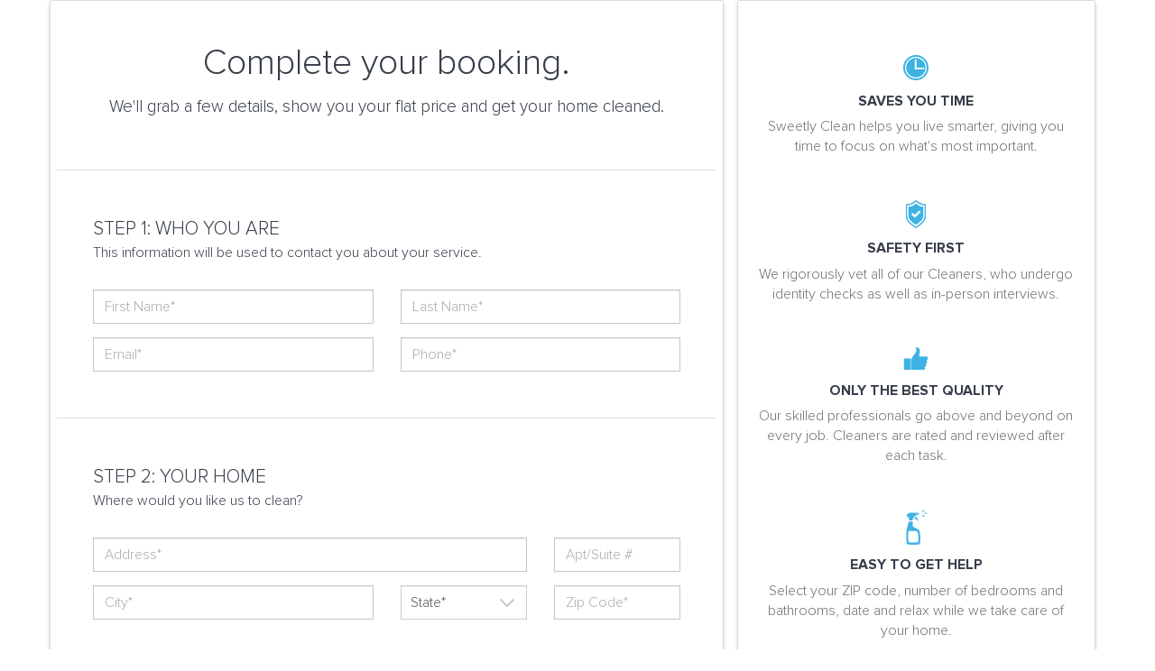

--- FILE ---
content_type: text/html; charset=utf-8
request_url: https://hostedpayments.fullsteampay.net/hostedcontrols/cardnumber/b758f375-cc6a-46ce-a1f0-165a0d34aab6?operationType=HostedPaymentsAccountId&cardEntryContext=WebConsumerInitiated&languagePreferenceTag=en-US
body_size: 5074
content:
<!DOCTYPE html>
<html>
<head>
    <link rel="stylesheet" href="/css/fullsteam-hosted-controls-bundle.min.css?v=lekCi2yjYk0P7C2Y1lFqQS-YXbqqWNRejYsKwMVyj0A" />
    <script type="text/javascript">!function(T,l,y){var S=T.location,k="script",D="instrumentationKey",C="ingestionendpoint",I="disableExceptionTracking",E="ai.device.",b="toLowerCase",w="crossOrigin",N="POST",e="appInsightsSDK",t=y.name||"appInsights";(y.name||T[e])&&(T[e]=t);var n=T[t]||function(d){var g=!1,f=!1,m={initialize:!0,queue:[],sv:"5",version:2,config:d};function v(e,t){var n={},a="Browser";return n[E+"id"]=a[b](),n[E+"type"]=a,n["ai.operation.name"]=S&&S.pathname||"_unknown_",n["ai.internal.sdkVersion"]="javascript:snippet_"+(m.sv||m.version),{time:function(){var e=new Date;function t(e){var t=""+e;return 1===t.length&&(t="0"+t),t}return e.getUTCFullYear()+"-"+t(1+e.getUTCMonth())+"-"+t(e.getUTCDate())+"T"+t(e.getUTCHours())+":"+t(e.getUTCMinutes())+":"+t(e.getUTCSeconds())+"."+((e.getUTCMilliseconds()/1e3).toFixed(3)+"").slice(2,5)+"Z"}(),iKey:e,name:"Microsoft.ApplicationInsights."+e.replace(/-/g,"")+"."+t,sampleRate:100,tags:n,data:{baseData:{ver:2}}}}var h=d.url||y.src;if(h){function a(e){var t,n,a,i,r,o,s,c,u,p,l;g=!0,m.queue=[],f||(f=!0,t=h,s=function(){var e={},t=d.connectionString;if(t)for(var n=t.split(";"),a=0;a<n.length;a++){var i=n[a].split("=");2===i.length&&(e[i[0][b]()]=i[1])}if(!e[C]){var r=e.endpointsuffix,o=r?e.location:null;e[C]="https://"+(o?o+".":"")+"dc."+(r||"services.visualstudio.com")}return e}(),c=s[D]||d[D]||"",u=s[C],p=u?u+"/v2/track":d.endpointUrl,(l=[]).push((n="SDK LOAD Failure: Failed to load Application Insights SDK script (See stack for details)",a=t,i=p,(o=(r=v(c,"Exception")).data).baseType="ExceptionData",o.baseData.exceptions=[{typeName:"SDKLoadFailed",message:n.replace(/\./g,"-"),hasFullStack:!1,stack:n+"\nSnippet failed to load ["+a+"] -- Telemetry is disabled\nHelp Link: https://go.microsoft.com/fwlink/?linkid=2128109\nHost: "+(S&&S.pathname||"_unknown_")+"\nEndpoint: "+i,parsedStack:[]}],r)),l.push(function(e,t,n,a){var i=v(c,"Message"),r=i.data;r.baseType="MessageData";var o=r.baseData;return o.message='AI (Internal): 99 message:"'+("SDK LOAD Failure: Failed to load Application Insights SDK script (See stack for details) ("+n+")").replace(/\"/g,"")+'"',o.properties={endpoint:a},i}(0,0,t,p)),function(e,t){if(JSON){var n=T.fetch;if(n&&!y.useXhr)n(t,{method:N,body:JSON.stringify(e),mode:"cors"});else if(XMLHttpRequest){var a=new XMLHttpRequest;a.open(N,t),a.setRequestHeader("Content-type","application/json"),a.send(JSON.stringify(e))}}}(l,p))}function i(e,t){f||setTimeout(function(){!t&&m.core||a()},500)}var e=function(){var n=l.createElement(k);n.src=h;var e=y[w];return!e&&""!==e||"undefined"==n[w]||(n[w]=e),n.onload=i,n.onerror=a,n.onreadystatechange=function(e,t){"loaded"!==n.readyState&&"complete"!==n.readyState||i(0,t)},n}();y.ld<0?l.getElementsByTagName("head")[0].appendChild(e):setTimeout(function(){l.getElementsByTagName(k)[0].parentNode.appendChild(e)},y.ld||0)}try{m.cookie=l.cookie}catch(p){}function t(e){for(;e.length;)!function(t){m[t]=function(){var e=arguments;g||m.queue.push(function(){m[t].apply(m,e)})}}(e.pop())}var n="track",r="TrackPage",o="TrackEvent";t([n+"Event",n+"PageView",n+"Exception",n+"Trace",n+"DependencyData",n+"Metric",n+"PageViewPerformance","start"+r,"stop"+r,"start"+o,"stop"+o,"addTelemetryInitializer","setAuthenticatedUserContext","clearAuthenticatedUserContext","flush"]),m.SeverityLevel={Verbose:0,Information:1,Warning:2,Error:3,Critical:4};var s=(d.extensionConfig||{}).ApplicationInsightsAnalytics||{};if(!0!==d[I]&&!0!==s[I]){var c="onerror";t(["_"+c]);var u=T[c];T[c]=function(e,t,n,a,i){var r=u&&u(e,t,n,a,i);return!0!==r&&m["_"+c]({message:e,url:t,lineNumber:n,columnNumber:a,error:i}),r},d.autoExceptionInstrumented=!0}return m}(y.cfg);function a(){y.onInit&&y.onInit(n)}(T[t]=n).queue&&0===n.queue.length?(n.queue.push(a),n.trackPageView({})):a()}(window,document,{
src: "https://js.monitor.azure.com/scripts/b/ai.2.min.js", // The SDK URL Source
crossOrigin: "anonymous", 
cfg: { // Application Insights Configuration
    connectionString: 'InstrumentationKey=f7076e44-80d3-4c94-a876-6398653106ee;IngestionEndpoint=https://eastus-1.in.applicationinsights.azure.com/;LiveEndpoint=https://eastus.livediagnostics.monitor.azure.com/;ApplicationId=4bc77e4e-0db6-4389-8e16-939da4b2c01c'
}});</script>
</head>
<body>
    
<input name="__RequestVerificationToken" type="hidden" value="CfDJ8HIpOgfhhKtItSoaYpSwICUleKjJEE8aqI2Lw9wAY8O-j6iSLi8fs5GYaD8a9zWOrwG0MCtJx-zukDtlH8xmwA16EMP_N7rwqu3EhfOADsmMK8bM55WiZYpgQsGXl-HfhMfOM06a94x_hOrU1gnHWvE" />
<input type="hidden" id="AuthenticationKey" name="AuthenticationKey" value="b758f375-cc6a-46ce-a1f0-165a0d34aab6" />
<input type="hidden" id="CardEntryContext" name="CardEntryContext" value="WebConsumerInitiated" />
<input type="hidden" id="CustomerId" name="CustomerId" value="" />
<input id="card-number" name="CardNumber" type="tel" autocomplete="off"/>
<input type="hidden" id="OperationType" name="OperationType" value="HostedPaymentsAccountId" />
<input type="hidden" id="LanguagePreferenceTag" name="LanguagePreferenceTag" value="en-US" />
<input type="hidden" data-val="true" data-val-required="The LanguagePreferenceRule field is required." id="LanguagePreferenceRule" name="LanguagePreferenceRule" value="Default" />



    <script src="/lib/jquery/jquery.min.js?v=82hEkGrSMJh3quMSG4f7FbngmAPLTDM63H4eNayS4Us"></script>
    
    <script src="/lib/cleave/dist/cleave.js"></script>
    <script type="text/javascript">

        var accountHolderData;


        $(document).keyup(function (e) {
            if (e.keyCode == 13) {
                parent.postMessage('enterKeyPressed', '*');
            }
        });

        $(document).ready(function () {
            $('#card-number').focusin(function () {
                parent.postMessage('functionCall cardNumberFocusIn', '*');
            });
            $('#card-number').focusout(function () {
                var isValid = validateCardNumber();
                parent.postMessage('cardNumberValidation ' + isValid, '*');
                parent.postMessage('functionCall cardNumberFocusOut', '*');
            });

            var cleave = new Cleave('#card-number', {
                creditCard: true,
                onCreditCardTypeChanged: function (type) {
                    parent.postMessage('functionCall cardNumberTypeChanged ' + type, '*');
                }
            });

            window.removeEventListener('message', handleEventMessage);
            window.addEventListener('message', handleEventMessage, false);
        });

        function validateCardNumber() {
            var value = $('#card-number').val();

            value = value.replace(/\s/g, '');

            var regEx = /^[0-9]{12,19}$/;
            var testResult = regEx.test(value);
            if (testResult == false) {
                return false;
            }

            var nCheck = 0, nDigit = 0, bEven = false;
            value = value.replace(/\D/g, "");

            for (var n = value.length - 1; n >= 0; n--) {
                var cDigit = value.charAt(n),
                    nDigit = parseInt(cDigit, 10);

                if (bEven) {
                    if ((nDigit *= 2) > 9) nDigit -= 9;
                }

                nCheck += nDigit;
                bEven = !bEven;
            }

            return (nCheck % 10) == 0;
        }

        function handleEventMessage(e) {
            if (!e || typeof e !== 'object' || !('data' in e) || typeof e.data !== 'string' || e.data === ''){
                // return if e.data does not contain a string message
                return;
            }

            var message = e.data;

            if (message.indexOf('accountHolderData') == 0) {
                var accountHolderDataJson = message.substring(message.indexOf(' ') + 1);
                accountHolderData = JSON.parse(accountHolderDataJson);
            }
            if (message.indexOf('runCardnumberValidation') == 0) {
                var isValid = validateCardNumber();
                parent.postMessage('cardNumberValidation ' + isValid, '*');
            }
            if (message.indexOf('getCardToken') == 0 || message.indexOf('getCardHostedPaymentsAccountId') == 0) {
                var messageParts = message.split(' ');

                var antiForgeryToken = $("[name='__RequestVerificationToken']").val();
                var authKey = $('#AuthenticationKey').val();
                var cardEntryContext = $('#CardEntryContext').val();
                var customerId = $('#CustomerId').val();
                var cardNumber = $('#card-number').val();
                var expMonth = messageParts[1];
                var expYear = messageParts[2];

                var languagePreferenceTag = $('#LanguagePreferenceTag').val();
                var languagePreferenceRule = $('#LanguagePreferenceRule').val();

                let operationType = $('#OperationType').val();
                let postUrl = '/hostedcontrols/';
                let parentPostMessage = '';

                if (operationType === 'HostedPaymentsAccountId') {
                    postUrl += 'CardHostedPaymentsAccountId';
                    parentPostMessage = 'cardHostedPaymentsAccountId';
                }
                else { 
                    postUrl += 'CardDetails';
                    parentPostMessage = 'cardToken'
                }

                var allowZipCodeBypass = JSON.parse("false");
                if (!accountHolderData.zip && !allowZipCodeBypass){
                    parent.postMessage('SimpleError 10: Zip is Required', '*');
                    return;
                }

                $.post(
                    postUrl,
                    {
                        __RequestVerificationToken: antiForgeryToken,
                        AuthenticationKey: authKey,
                        CardEntryContext: cardEntryContext,
                        CustomerId: customerId,
                        CardNumber: cardNumber,
                        ExpirationMonth: expMonth,
                        ExpirationYear: expYear,
                        NameOnAccount: accountHolderData.nameOnAccount,
                        BusinessName: accountHolderData.businessName,
                        FirstName: accountHolderData.firstName,
                        MiddleName: accountHolderData.middleName,
                        LastName: accountHolderData.lastName,
                        Address1: accountHolderData.address1,
                        Address2: accountHolderData.address2,
                        Address3: accountHolderData.address3,
                        City: accountHolderData.city,
                        State: accountHolderData.state,
                        Zip: accountHolderData.zip,
                        Country: accountHolderData.country,
                        Phone: accountHolderData.phone,
                        Email: accountHolderData.email,
                        FingerprintSessionId: accountHolderData.fingerprintSessionId,
                        LanguagePreferenceTag: languagePreferenceTag,
                        LanguagePreferenceRule: languagePreferenceRule,
                        AllowZipCodeBypass: allowZipCodeBypass
                    }).done(function (data) {
                        parent.postMessage(parentPostMessage + ' ' + JSON.stringify(data), '*');
                    }).fail(function (xhr) {
                        var httpStatusCode = xhr.status;
                        var errorMessage = xhr.responseJSON.errorMessage;
                        parent.postMessage(parentPostMessage + 'Error ' + httpStatusCode + ': ' + errorMessage, '*');

                        if (xhr.responseJSON.gatewayResponse) {
                            var gatewayResponseString = JSON.stringify(xhr.responseJSON.gatewayResponse);
                            parent.postMessage('gatewayError ' + gatewayResponseString, '*');

                            var gatewayResponseCode = xhr.responseJSON.gatewayResponse.responseCode;
                            parent.postMessage('SimpleError ' + gatewayResponseCode + ': ' + errorMessage, '*');
                        }
                        else {
                            parent.postMessage('SimpleError 10: ' + errorMessage, '*');
                        }
                    });
            }
        }
    </script>

</body>
</html>

--- FILE ---
content_type: text/html; charset=utf-8
request_url: https://hostedpayments.fullsteampay.net/hostedcontrols/expirationyear/b758f375-cc6a-46ce-a1f0-165a0d34aab6?operationType=HostedPaymentsAccountId&cardEntryContext=WebConsumerInitiated&languagePreferenceTag=en-US
body_size: 3442
content:
<!DOCTYPE html>
<html>
<head>
    <link rel="stylesheet" href="/css/fullsteam-hosted-controls-bundle.min.css?v=lekCi2yjYk0P7C2Y1lFqQS-YXbqqWNRejYsKwMVyj0A" />
    <script type="text/javascript">!function(T,l,y){var S=T.location,k="script",D="instrumentationKey",C="ingestionendpoint",I="disableExceptionTracking",E="ai.device.",b="toLowerCase",w="crossOrigin",N="POST",e="appInsightsSDK",t=y.name||"appInsights";(y.name||T[e])&&(T[e]=t);var n=T[t]||function(d){var g=!1,f=!1,m={initialize:!0,queue:[],sv:"5",version:2,config:d};function v(e,t){var n={},a="Browser";return n[E+"id"]=a[b](),n[E+"type"]=a,n["ai.operation.name"]=S&&S.pathname||"_unknown_",n["ai.internal.sdkVersion"]="javascript:snippet_"+(m.sv||m.version),{time:function(){var e=new Date;function t(e){var t=""+e;return 1===t.length&&(t="0"+t),t}return e.getUTCFullYear()+"-"+t(1+e.getUTCMonth())+"-"+t(e.getUTCDate())+"T"+t(e.getUTCHours())+":"+t(e.getUTCMinutes())+":"+t(e.getUTCSeconds())+"."+((e.getUTCMilliseconds()/1e3).toFixed(3)+"").slice(2,5)+"Z"}(),iKey:e,name:"Microsoft.ApplicationInsights."+e.replace(/-/g,"")+"."+t,sampleRate:100,tags:n,data:{baseData:{ver:2}}}}var h=d.url||y.src;if(h){function a(e){var t,n,a,i,r,o,s,c,u,p,l;g=!0,m.queue=[],f||(f=!0,t=h,s=function(){var e={},t=d.connectionString;if(t)for(var n=t.split(";"),a=0;a<n.length;a++){var i=n[a].split("=");2===i.length&&(e[i[0][b]()]=i[1])}if(!e[C]){var r=e.endpointsuffix,o=r?e.location:null;e[C]="https://"+(o?o+".":"")+"dc."+(r||"services.visualstudio.com")}return e}(),c=s[D]||d[D]||"",u=s[C],p=u?u+"/v2/track":d.endpointUrl,(l=[]).push((n="SDK LOAD Failure: Failed to load Application Insights SDK script (See stack for details)",a=t,i=p,(o=(r=v(c,"Exception")).data).baseType="ExceptionData",o.baseData.exceptions=[{typeName:"SDKLoadFailed",message:n.replace(/\./g,"-"),hasFullStack:!1,stack:n+"\nSnippet failed to load ["+a+"] -- Telemetry is disabled\nHelp Link: https://go.microsoft.com/fwlink/?linkid=2128109\nHost: "+(S&&S.pathname||"_unknown_")+"\nEndpoint: "+i,parsedStack:[]}],r)),l.push(function(e,t,n,a){var i=v(c,"Message"),r=i.data;r.baseType="MessageData";var o=r.baseData;return o.message='AI (Internal): 99 message:"'+("SDK LOAD Failure: Failed to load Application Insights SDK script (See stack for details) ("+n+")").replace(/\"/g,"")+'"',o.properties={endpoint:a},i}(0,0,t,p)),function(e,t){if(JSON){var n=T.fetch;if(n&&!y.useXhr)n(t,{method:N,body:JSON.stringify(e),mode:"cors"});else if(XMLHttpRequest){var a=new XMLHttpRequest;a.open(N,t),a.setRequestHeader("Content-type","application/json"),a.send(JSON.stringify(e))}}}(l,p))}function i(e,t){f||setTimeout(function(){!t&&m.core||a()},500)}var e=function(){var n=l.createElement(k);n.src=h;var e=y[w];return!e&&""!==e||"undefined"==n[w]||(n[w]=e),n.onload=i,n.onerror=a,n.onreadystatechange=function(e,t){"loaded"!==n.readyState&&"complete"!==n.readyState||i(0,t)},n}();y.ld<0?l.getElementsByTagName("head")[0].appendChild(e):setTimeout(function(){l.getElementsByTagName(k)[0].parentNode.appendChild(e)},y.ld||0)}try{m.cookie=l.cookie}catch(p){}function t(e){for(;e.length;)!function(t){m[t]=function(){var e=arguments;g||m.queue.push(function(){m[t].apply(m,e)})}}(e.pop())}var n="track",r="TrackPage",o="TrackEvent";t([n+"Event",n+"PageView",n+"Exception",n+"Trace",n+"DependencyData",n+"Metric",n+"PageViewPerformance","start"+r,"stop"+r,"start"+o,"stop"+o,"addTelemetryInitializer","setAuthenticatedUserContext","clearAuthenticatedUserContext","flush"]),m.SeverityLevel={Verbose:0,Information:1,Warning:2,Error:3,Critical:4};var s=(d.extensionConfig||{}).ApplicationInsightsAnalytics||{};if(!0!==d[I]&&!0!==s[I]){var c="onerror";t(["_"+c]);var u=T[c];T[c]=function(e,t,n,a,i){var r=u&&u(e,t,n,a,i);return!0!==r&&m["_"+c]({message:e,url:t,lineNumber:n,columnNumber:a,error:i}),r},d.autoExceptionInstrumented=!0}return m}(y.cfg);function a(){y.onInit&&y.onInit(n)}(T[t]=n).queue&&0===n.queue.length?(n.queue.push(a),n.trackPageView({})):a()}(window,document,{
src: "https://js.monitor.azure.com/scripts/b/ai.2.min.js", // The SDK URL Source
crossOrigin: "anonymous", 
cfg: { // Application Insights Configuration
    connectionString: 'InstrumentationKey=f7076e44-80d3-4c94-a876-6398653106ee;IngestionEndpoint=https://eastus-1.in.applicationinsights.azure.com/;LiveEndpoint=https://eastus.livediagnostics.monitor.azure.com/;ApplicationId=4bc77e4e-0db6-4389-8e16-939da4b2c01c'
}});</script>
</head>
<body>
    

<select id="expiration-year">
    <option value="0">Select</option>
            <option>
                2026
            </option>
            <option>
                2027
            </option>
            <option>
                2028
            </option>
            <option>
                2029
            </option>
            <option>
                2030
            </option>
            <option>
                2031
            </option>
            <option>
                2032
            </option>
            <option>
                2033
            </option>
            <option>
                2034
            </option>
            <option>
                2035
            </option>
            <option>
                2036
            </option>
            <option>
                2037
            </option>
            <option>
                2038
            </option>
            <option>
                2039
            </option>
            <option>
                2040
            </option>
            <option>
                2041
            </option>
            <option>
                2042
            </option>
            <option>
                2043
            </option>
            <option>
                2044
            </option>
            <option>
                2045
            </option>
            <option>
                2046
            </option>
</select>



    <script src="/lib/jquery/jquery.min.js?v=82hEkGrSMJh3quMSG4f7FbngmAPLTDM63H4eNayS4Us"></script>
    
    <script type="text/javascript">
        $(document).keyup(function (e) {
            if (e.keyCode == 13) {
                parent.postMessage('enterKeyPressed', '*');
            }
        });

        $(document).ready(function () {
            $('#expiration-year').focusin(function () {
                parent.postMessage('functionCall expirationYearFocusIn', '*');
            });
            $('#expiration-year').focusout(function () {
                parent.postMessage('functionCall expirationYearFocusOut', '*');
            });
            $('#expiration-year').change(function () {
                var expYear = $(this).val();
                parent.postMessage('expirationYearValue ' + expYear, '*');
            });

            window.removeEventListener('message', handleEventMessage);
            window.addEventListener('message', handleEventMessage, false);
        });

        function handleEventMessage(e) {
            if (!e || typeof e !== 'object' || !('data' in e) || typeof e.data !== 'string' || e.data === ''){
                // return if e.data does not contain a string message
                return;
            }

            var message = e.data;

            if (message.indexOf('getExpirationYear') == 0) {
                var expYear = $('#expiration-year').val();
                parent.postMessage('expirationYearValue ' + expYear, '*');
            }
        }
    </script>

</body>
</html>

--- FILE ---
content_type: text/html; charset=utf-8
request_url: https://hostedpayments.fullsteampay.net/hostedcontrols/cvv/b758f375-cc6a-46ce-a1f0-165a0d34aab6?operationType=HostedPaymentsAccountId&cardEntryContext=WebConsumerInitiated&languagePreferenceTag=en-US
body_size: 5069
content:
<!DOCTYPE html>
<html>
<head>
    <link rel="stylesheet" href="/css/fullsteam-hosted-controls-bundle.min.css?v=lekCi2yjYk0P7C2Y1lFqQS-YXbqqWNRejYsKwMVyj0A" />
    <script type="text/javascript">!function(T,l,y){var S=T.location,k="script",D="instrumentationKey",C="ingestionendpoint",I="disableExceptionTracking",E="ai.device.",b="toLowerCase",w="crossOrigin",N="POST",e="appInsightsSDK",t=y.name||"appInsights";(y.name||T[e])&&(T[e]=t);var n=T[t]||function(d){var g=!1,f=!1,m={initialize:!0,queue:[],sv:"5",version:2,config:d};function v(e,t){var n={},a="Browser";return n[E+"id"]=a[b](),n[E+"type"]=a,n["ai.operation.name"]=S&&S.pathname||"_unknown_",n["ai.internal.sdkVersion"]="javascript:snippet_"+(m.sv||m.version),{time:function(){var e=new Date;function t(e){var t=""+e;return 1===t.length&&(t="0"+t),t}return e.getUTCFullYear()+"-"+t(1+e.getUTCMonth())+"-"+t(e.getUTCDate())+"T"+t(e.getUTCHours())+":"+t(e.getUTCMinutes())+":"+t(e.getUTCSeconds())+"."+((e.getUTCMilliseconds()/1e3).toFixed(3)+"").slice(2,5)+"Z"}(),iKey:e,name:"Microsoft.ApplicationInsights."+e.replace(/-/g,"")+"."+t,sampleRate:100,tags:n,data:{baseData:{ver:2}}}}var h=d.url||y.src;if(h){function a(e){var t,n,a,i,r,o,s,c,u,p,l;g=!0,m.queue=[],f||(f=!0,t=h,s=function(){var e={},t=d.connectionString;if(t)for(var n=t.split(";"),a=0;a<n.length;a++){var i=n[a].split("=");2===i.length&&(e[i[0][b]()]=i[1])}if(!e[C]){var r=e.endpointsuffix,o=r?e.location:null;e[C]="https://"+(o?o+".":"")+"dc."+(r||"services.visualstudio.com")}return e}(),c=s[D]||d[D]||"",u=s[C],p=u?u+"/v2/track":d.endpointUrl,(l=[]).push((n="SDK LOAD Failure: Failed to load Application Insights SDK script (See stack for details)",a=t,i=p,(o=(r=v(c,"Exception")).data).baseType="ExceptionData",o.baseData.exceptions=[{typeName:"SDKLoadFailed",message:n.replace(/\./g,"-"),hasFullStack:!1,stack:n+"\nSnippet failed to load ["+a+"] -- Telemetry is disabled\nHelp Link: https://go.microsoft.com/fwlink/?linkid=2128109\nHost: "+(S&&S.pathname||"_unknown_")+"\nEndpoint: "+i,parsedStack:[]}],r)),l.push(function(e,t,n,a){var i=v(c,"Message"),r=i.data;r.baseType="MessageData";var o=r.baseData;return o.message='AI (Internal): 99 message:"'+("SDK LOAD Failure: Failed to load Application Insights SDK script (See stack for details) ("+n+")").replace(/\"/g,"")+'"',o.properties={endpoint:a},i}(0,0,t,p)),function(e,t){if(JSON){var n=T.fetch;if(n&&!y.useXhr)n(t,{method:N,body:JSON.stringify(e),mode:"cors"});else if(XMLHttpRequest){var a=new XMLHttpRequest;a.open(N,t),a.setRequestHeader("Content-type","application/json"),a.send(JSON.stringify(e))}}}(l,p))}function i(e,t){f||setTimeout(function(){!t&&m.core||a()},500)}var e=function(){var n=l.createElement(k);n.src=h;var e=y[w];return!e&&""!==e||"undefined"==n[w]||(n[w]=e),n.onload=i,n.onerror=a,n.onreadystatechange=function(e,t){"loaded"!==n.readyState&&"complete"!==n.readyState||i(0,t)},n}();y.ld<0?l.getElementsByTagName("head")[0].appendChild(e):setTimeout(function(){l.getElementsByTagName(k)[0].parentNode.appendChild(e)},y.ld||0)}try{m.cookie=l.cookie}catch(p){}function t(e){for(;e.length;)!function(t){m[t]=function(){var e=arguments;g||m.queue.push(function(){m[t].apply(m,e)})}}(e.pop())}var n="track",r="TrackPage",o="TrackEvent";t([n+"Event",n+"PageView",n+"Exception",n+"Trace",n+"DependencyData",n+"Metric",n+"PageViewPerformance","start"+r,"stop"+r,"start"+o,"stop"+o,"addTelemetryInitializer","setAuthenticatedUserContext","clearAuthenticatedUserContext","flush"]),m.SeverityLevel={Verbose:0,Information:1,Warning:2,Error:3,Critical:4};var s=(d.extensionConfig||{}).ApplicationInsightsAnalytics||{};if(!0!==d[I]&&!0!==s[I]){var c="onerror";t(["_"+c]);var u=T[c];T[c]=function(e,t,n,a,i){var r=u&&u(e,t,n,a,i);return!0!==r&&m["_"+c]({message:e,url:t,lineNumber:n,columnNumber:a,error:i}),r},d.autoExceptionInstrumented=!0}return m}(y.cfg);function a(){y.onInit&&y.onInit(n)}(T[t]=n).queue&&0===n.queue.length?(n.queue.push(a),n.trackPageView({})):a()}(window,document,{
src: "https://js.monitor.azure.com/scripts/b/ai.2.min.js", // The SDK URL Source
crossOrigin: "anonymous", 
cfg: { // Application Insights Configuration
    connectionString: 'InstrumentationKey=f7076e44-80d3-4c94-a876-6398653106ee;IngestionEndpoint=https://eastus-1.in.applicationinsights.azure.com/;LiveEndpoint=https://eastus.livediagnostics.monitor.azure.com/;ApplicationId=4bc77e4e-0db6-4389-8e16-939da4b2c01c'
}});</script>
</head>
<body>
    
<input name="__RequestVerificationToken" type="hidden" value="CfDJ8HIpOgfhhKtItSoaYpSwICXMfekpmYJJf6jVWXCGDea5x_dq4C9pc2jpLOTQEZ0NF5GLZWzhWpzoeUl7294iiTb_i_YRWGTqCHkbBZ24saVPR7fBxlocpSSTLjGjVhJs2lj8gMIc9cAkhSUWkHM_Jbc" />
<input type="hidden" id="AuthenticationKey" name="AuthenticationKey" value="b758f375-cc6a-46ce-a1f0-165a0d34aab6" />
<input type="hidden" data-val="true" data-val-number="The field PaymentAmount must be a number." data-val-required="The PaymentAmount field is required." id="PaymentAmount" name="PaymentAmount" value="0" />
<input type="hidden" data-val="true" data-val-number="The field TaxAmount must be a number." data-val-required="The TaxAmount field is required." id="TaxAmount" name="TaxAmount" value="0" />
<input type="hidden" id="IncludeToken" name="IncludeToken" value="" />
<input type="hidden" id="CardEntryContext" name="CardEntryContext" value="WebConsumerInitiated" />
<input type="hidden" data-val="true" data-val-required="The DisableDuplicateDetection field is required." id="DisableDuplicateDetection" name="DisableDuplicateDetection" value="False" />
<input type="hidden" id="CustomerId" name="CustomerId" value="" />
<input type="hidden" id="InvoiceNumber" name="InvoiceNumber" value="" />
<input type="hidden" id="LanguagePreferenceTag" name="LanguagePreferenceTag" value="en-US" />
<input type="hidden" data-val="true" data-val-required="The LanguagePreferenceRule field is required." id="LanguagePreferenceRule" name="LanguagePreferenceRule" value="Default" />
<input id="cvv" maxlength="4" type="tel"  autocomplete="off" />



    <script src="/lib/jquery/jquery.min.js?v=82hEkGrSMJh3quMSG4f7FbngmAPLTDM63H4eNayS4Us"></script>
    
    <script src="/lib/cleave/dist/cleave.js"></script>
    <script type="text/javascript">
        $(document).keyup(function (e) {
            if (e.keyCode == 13) {
                parent.postMessage('enterKeyPressed', '*');
            }
        });

        $(document).ready(function () {
            $('#cvv').focusin(function () {
                parent.postMessage('functionCall cvvFocusIn', '*');
            });
            $('#cvv').focusout(function () {
                var isValid = validateCvv();
                parent.postMessage('cvvValidation ' + isValid, '*');
                parent.postMessage('functionCall cvvFocusOut', '*');
            });

            var cvvCleave = new Cleave('#cvv', {
                numeral: true,
                numeralThousandsGroupStyle: 'none',
                numeralDecimalScale: 0,
                numeralPositiveOnly: true,
                stripLeadingZeroes: false
            });

            window.removeEventListener('message', handleEventMessage);
            window.addEventListener('message', handleEventMessage, false);
        });

        function validateCvv() {
            var value = $('#cvv').val();

            if ($('#CardEntryContext').val() == "WebConsumerInitiated" || value.length > 0){
                var regEx = /^[0-9]{3,4}$/;
                var testResult = regEx.test(value);

                return testResult;
            }
            
            return true;
        }

        function handleEventMessage(e) {
            if (!e || typeof e !== 'object' || !('data' in e) || typeof e.data !== 'string' || e.data === ''){
                // return if e.data does not contain a string message
                return;
            }

            var message = e.data;

            if (message.indexOf('runCvvValidation') == 0) {
                var isValid = validateCvv();
                parent.postMessage('cvvValidation ' + isValid, '*');
            }
            if (message.indexOf('postTokenDetails') == 0 || message.indexOf('postHostedPaymentsAccountIdDetails') == 0) {

                var antiForgeryToken = $("[name='__RequestVerificationToken']").val();
                var authKey = $('#AuthenticationKey').val();
                var paymentAmount = $('#PaymentAmount').val();
                var taxAmount = $('#TaxAmount').val();
                var cardEntryContext = $('#CardEntryContext').val();
                var customerId = $('#CustomerId').val();
                var invoiceNumber = $('#InvoiceNumber').val();
                var cvv = $('#cvv').val();
                var languagePreferenceTag = $('#LanguagePreferenceTag').val();
                var languagePreferenceRule = $('#LanguagePreferenceRule').val();

                var splitMessage = message.split(' ');

                var cardPaymentDetailsIdentifier = splitMessage[1];
                var operationType = 'HostedPaymentsAccountId';

                var includeTokenValuePassedIn = $('#IncludeToken').val();
                var disableDuplicateDetectionValuePassedIn = $('#DisableDuplicateDetection').val();

                var fingerprintSessionId = null;
                if(splitMessage.length === 3){
                    fingerprintSessionId = splitMessage[2];
                }
                
                var includeToken = false;
                var disableDuplicateDetection = false;                

                if (includeTokenValuePassedIn) {
                    includeToken = includeTokenValuePassedIn;
                }
                if (disableDuplicateDetectionValuePassedIn) {
                    disableDuplicateDetection = disableDuplicateDetectionValuePassedIn;
                }

                var requestObject = {
                    __RequestVerificationToken: antiForgeryToken,
                    AuthenticationKey: authKey,
                    CVV: cvv,
                    PaymentAmount: paymentAmount,
                    TaxAmount: taxAmount,
                    IncludeTokenInResponse: includeToken,
                    DisableDuplicateDetection: disableDuplicateDetection,
                    CardEntryContext: cardEntryContext,
                    CustomerId: customerId,
                    InvoiceNumber: invoiceNumber,
                    FingerprintSessionId: fingerprintSessionId,
                    LanguagePreferenceTag: languagePreferenceTag,
                    LanguagePreferenceRule: languagePreferenceRule
                };

                var postUrl = '/hostedcontrols/';
                var parentPostMessage = '';

                if (operationType == 'HostedPaymentsAccountId') {
                    parentPostMessage = 'validateHostedPaymentsAccountId';
                    postUrl += 'CardHostedPaymentsAccountIdUpdate';
                    requestObject.HostedPaymentsAccountId = cardPaymentDetailsIdentifier;
                }
                else if (operationType == 'Token') {
                    parentPostMessage = 'validateToken';
                    postUrl += 'CardToken';
                    requestObject.Token = cardPaymentDetailsIdentifier;
                }
                else if (operationType == 'Authorization') {
                    parentPostMessage = 'cardAuthorize';
                    postUrl += 'CardAuthorize';
                    requestObject.Token = cardPaymentDetailsIdentifier;
                }
                else {
                    parentPostMessage = 'cardPayment';
                    postUrl += 'CardPayment';
                    requestObject.Token = cardPaymentDetailsIdentifier;
                }


                $.post(postUrl, requestObject ).done(function (data) {
                        var hostedPaymentsResponseJson = JSON.stringify(data);
                        parent.postMessage(parentPostMessage + 'Success ' + hostedPaymentsResponseJson, '*');
                    }).fail(function (xhr) {
                        var httpStatusCode = xhr.status;
                        var errorMessage = xhr.responseJSON.errorMessage;
                        parent.postMessage(parentPostMessage + 'Failed ' + httpStatusCode + ': ' + errorMessage, '*');

                        if (xhr.responseJSON.gatewayResponse) {
                            var gatewayResponseString = JSON.stringify(xhr.responseJSON.gatewayResponse);
                            parent.postMessage('gatewayError ' + gatewayResponseString, '*');

                            var gatewayResponseCode = xhr.responseJSON.gatewayResponse.responseCode;
                            parent.postMessage('SimpleError ' + gatewayResponseCode + ': ' + errorMessage, '*');
                        }
                        else {
                            parent.postMessage('SimpleError 10: ' + errorMessage, '*');
                        }
                    });
            }
        }
    </script>

</body>
</html>

--- FILE ---
content_type: text/css
request_url: https://hostedpayments.fullsteampay.net/css/fullsteam-hosted-controls-bundle.min.css?v=lekCi2yjYk0P7C2Y1lFqQS-YXbqqWNRejYsKwMVyj0A
body_size: 1090
content:
:focus{color:#000;outline:0}input,p{font-size:14px;font-family:Helvetica,Tahoma,Calibri,sans-serif;color:#3a3a3a}h5{font-size:16px;font-family:Helvetica,Tahoma,Calibri,sans-serif;color:#3a3a3a}body,form,input,select{position:absolute;top:0;left:0;height:100%;width:100%}select{background-image:url([data-uri]);background-repeat:no-repeat;background-position-x:100%;background-size:15px;background-position-y:5px;-moz-appearance:none;-webkit-appearance:none}*{margin:0;padding:0;-webkit-box-sizing:border-box;-moz-box-sizing:border-box;box-sizing:border-box;border:0;background-color:transparent}

--- FILE ---
content_type: text/css
request_url: https://hostedpayments.fullsteampay.net/css/fullsteam-hosted-controls-bundle.min.css?v=lekCi2yjYk0P7C2Y1lFqQS-YXbqqWNRejYsKwMVyj0A
body_size: 1090
content:
:focus{color:#000;outline:0}input,p{font-size:14px;font-family:Helvetica,Tahoma,Calibri,sans-serif;color:#3a3a3a}h5{font-size:16px;font-family:Helvetica,Tahoma,Calibri,sans-serif;color:#3a3a3a}body,form,input,select{position:absolute;top:0;left:0;height:100%;width:100%}select{background-image:url([data-uri]);background-repeat:no-repeat;background-position-x:100%;background-size:15px;background-position-y:5px;-moz-appearance:none;-webkit-appearance:none}*{margin:0;padding:0;-webkit-box-sizing:border-box;-moz-box-sizing:border-box;box-sizing:border-box;border:0;background-color:transparent}

--- FILE ---
content_type: text/css
request_url: https://hostedpayments.fullsteampay.net/css/fullsteam-hosted-controls-bundle.min.css?v=lekCi2yjYk0P7C2Y1lFqQS-YXbqqWNRejYsKwMVyj0A
body_size: 1090
content:
:focus{color:#000;outline:0}input,p{font-size:14px;font-family:Helvetica,Tahoma,Calibri,sans-serif;color:#3a3a3a}h5{font-size:16px;font-family:Helvetica,Tahoma,Calibri,sans-serif;color:#3a3a3a}body,form,input,select{position:absolute;top:0;left:0;height:100%;width:100%}select{background-image:url([data-uri]);background-repeat:no-repeat;background-position-x:100%;background-size:15px;background-position-y:5px;-moz-appearance:none;-webkit-appearance:none}*{margin:0;padding:0;-webkit-box-sizing:border-box;-moz-box-sizing:border-box;box-sizing:border-box;border:0;background-color:transparent}

--- FILE ---
content_type: text/css
request_url: https://hostedpayments.fullsteampay.net/css/fullsteam-hosted-controls-bundle.min.css?v=lekCi2yjYk0P7C2Y1lFqQS-YXbqqWNRejYsKwMVyj0A
body_size: 1090
content:
:focus{color:#000;outline:0}input,p{font-size:14px;font-family:Helvetica,Tahoma,Calibri,sans-serif;color:#3a3a3a}h5{font-size:16px;font-family:Helvetica,Tahoma,Calibri,sans-serif;color:#3a3a3a}body,form,input,select{position:absolute;top:0;left:0;height:100%;width:100%}select{background-image:url([data-uri]);background-repeat:no-repeat;background-position-x:100%;background-size:15px;background-position-y:5px;-moz-appearance:none;-webkit-appearance:none}*{margin:0;padding:0;-webkit-box-sizing:border-box;-moz-box-sizing:border-box;box-sizing:border-box;border:0;background-color:transparent}

--- FILE ---
content_type: image/svg+xml
request_url: https://sweetlyclean.launch27.com/images/tenant/form/icons.svg
body_size: 3523
content:
<?xml version="1.0" encoding="utf-8"?>


<svg xmlns="http://www.w3.org/2000/svg" xmlns:xlink="http://www.w3.org/1999/xlink" style="display: none;">

    <symbol id="clock">
      	<title>clock</title>

		<path fill="currentColor" d="M140.982,20c32.315,0,62.697,12.584,85.548,35.435s35.435,53.232,35.435,85.547
			s-12.584,62.697-35.435,85.548s-53.232,35.435-85.548,35.435s-62.697-12.584-85.547-35.435S20,173.298,20,140.982
			s12.584-62.697,35.435-85.547S108.667,20,140.982,20 M140.982,0C63.12,0,0,63.12,0,140.982s63.12,140.982,140.982,140.982
			s140.982-63.12,140.982-140.982S218.845,0,140.982,0L140.982,0z"/>


		<circle fill="currentColor" cx="140.982" cy="140.982" r="107.851"/>

		<path fill="#FFFFFF" d="M147.302,148.474c0,5.308-4.303,9.61-9.61,9.61l0,0c-5.309,0-9.611-4.303-9.611-9.61v-90
			c0-5.308,4.303-9.61,9.611-9.61l0,0c5.308,0,9.61,4.303,9.61,9.61V148.474z"/>
		<path fill="#FFFFFF" d="M234.901,149.063c0,4.97-4.028,9-9,9h-88.8c-4.971,0-9-4.03-9-9l0,0c0-4.971,4.029-9.001,9-9.001h88.8
			C230.873,140.063,234.901,144.093,234.901,149.063L234.901,149.063z"/>
    </symbol>

    <symbol id="shield">
      	<title>shield</title>
		<path fill="currentColor" d="M106.294,16.166c31.386,26.142,56.808,36.925,92.296,38.977V160.67c0,23.112-7.41,42.974-23.321,62.505
			c-14.214,17.447-34.934,34.862-68.974,57.918c-34.035-23.051-54.759-40.468-68.974-57.918C21.41,203.645,14,183.783,14,160.67
			V55.142C49.494,53.092,74.913,42.308,106.294,16.166 M106.295,0c-1.629,0-3.252,0.542-4.506,1.626
			C66.867,31.811,42.07,40.623,6.003,41.452C2.689,41.528,0,44.206,0,47.52c0,17.317,0,68.971,0,113.15
			c0,55.008,36.809,90.604,101.306,133.945c1.374,0.926,3.182,1.389,4.989,1.389s3.615-0.463,4.989-1.389
			c64.494-43.342,101.306-78.938,101.306-133.945c0-44.18,0-95.833,0-113.15c0-3.313-2.687-5.991-6-6.067
			c-36.064-0.829-60.861-9.642-95.789-39.823C109.547,0.545,107.918,0,106.295,0L106.295,0z"/>
		<path fill="currentColor" d="M106.295,258.628c-1.343,0-2.597-0.347-3.533-0.977c-48.016-32.267-75.813-58.997-75.813-100.148V72.64
			c0-2.25,1.855-4.124,4.136-4.175c28.736-0.661,46.924-8.221,72.076-29.961c0.842-0.728,1.955-1.128,3.134-1.128
			c1.179,0,2.291,0.401,3.134,1.13c25.157,21.738,43.345,29.298,72.078,29.959c2.279,0.052,4.134,1.925,4.134,4.175v84.863
			c0,41.149-27.798,67.881-75.813,100.147C108.892,258.281,107.638,258.628,106.295,258.628z"/>
		<path fill="currentColor" d="M106.295,37.75c1.088,0,2.114,0.369,2.889,1.039c25.233,21.804,43.48,29.387,72.314,30.05
			c2.078,0.047,3.768,1.752,3.768,3.8v84.863c0,40.982-27.737,67.64-75.647,99.837c-0.875,0.589-2.055,0.913-3.323,0.913
			c-1.269,0-2.449-0.324-3.324-0.913c-47.91-32.195-75.647-58.853-75.647-99.837V72.64c0-2.048,1.691-3.753,3.77-3.8
			c28.837-0.664,47.084-8.247,72.313-30.053C104.18,38.119,105.206,37.75,106.295,37.75 M106.295,37
			c-1.222,0-2.439,0.407-3.379,1.219C76.724,60.858,58.126,67.468,31.076,68.09c-2.485,0.057-4.502,2.065-4.502,4.55
			c0,12.988,0,51.728,0,84.863c0,41.256,27.606,67.953,75.979,100.459c1.031,0.694,2.387,1.041,3.742,1.041s2.711-0.347,3.742-1.041
			c48.37-32.506,75.979-59.203,75.979-100.459c0-33.135,0-71.875,0-84.863c0-2.485-2.015-4.494-4.5-4.55
			c-27.048-0.622-45.646-7.231-71.842-29.868C108.734,37.409,107.512,37,106.295,37L106.295,37z"/>
		<path fill="#FFFFFF" d="M76.581,136.418c-2.355-2.314-6.173-2.279-8.484,0.076l-7.459,7.6c-2.314,2.355-2.279,6.17,0.076,8.484
		l30.683,30.117c0.308,0.302,0.642,0.557,0.993,0.779c2.332,1.576,5.543,1.342,7.605-0.718l53.593-53.59
		c2.332-2.335,2.332-6.152,0-8.484l-7.529-7.529c-2.332-2.332-6.152-2.335-8.484,0l-41.953,41.95L76.581,136.418z"/>
    </symbol>

    <symbol id="thumb-up">
      	<title>thumb-up</title>
		<path fill="currentColor" d="M263.422,109.2h-80.222c0,0-2.638-20.684,4.75-39.679c6.944-17.858,3.42-60.479-23.774-68.549
		c-4.027-1.195-8.327-1.343-12.35-0.134c-3.139,0.943-6.541,2.794-8.305,6.42c0,0,7.123,37.674,4.433,42.212
		c-2.017,3.401-39.326,59.268-53.154,79.96c-3.325,4.977-5.099,10.825-5.099,16.812v6.436v2.533v36.936v3.377v36.092v1.688v26.486
		c0,3.09,2.505,5.596,5.596,5.596H236.76c8.771,0,15.88-7.484,15.88-16.716v-0.338c0-6.617-3.662-12.318-8.96-15.028h3.345
		c10.328,0,18.7-9.12,18.7-20.372v-0.411c0-7.11-3.346-13.366-8.412-17.011c10.758-0.319,19.388-9.682,19.388-21.193v-0.429
		c0-8.185-4.365-15.282-10.754-18.818c11.391-1.256,20.251-10.907,20.251-22.633v-0.46C286.198,119.397,276.001,109.2,263.422,109.2
		z"/>
		<path fill="currentColor" d="M78.311,266.346H5.693c-3.144,0-5.693-2.932-5.693-6.548V139.24c0-3.616,2.549-6.548,5.693-6.548h72.618
		c3.144,0,5.693,2.932,5.693,6.548v120.558C84.004,263.414,81.455,266.346,78.311,266.346z"/>
    </symbol>

    <symbol id="cleaning-bottle">
      	<title>cleaning-bottle</title>
		<path fill="currentColor" d="M76.111,75.691c0.735-0.222,1.536-0.017,2.075,0.53l14.741,14.937c0.887,0.896,2.283,1.057,3.348,0.386
			c1.062-0.669,1.504-2,1.052-3.169L85.933,58.882c-0.291-0.752-0.887-1.301-1.582-1.57C76.2,61.787,67.899,68.699,63.965,79.143
			c0.324,0.029,0.657,0.007,0.981-0.09L76.111,75.691z"/>
		<path fill="currentColor" d="M103.13,37.515V27.368c0-1.36-1.102-2.456-2.457-2.456c-0.014,0-0.029,0-0.043,0l-11.783,0.215v19.094
			c4.92-1.934,9.146-3.076,11.695-3.669C101.992,40.215,103.13,39.004,103.13,37.515z"/>
		<path fill="currentColor" d="M26.111,88.235h23.167c1.389,0,2.576-1.018,2.759-2.395c2.902-22.024,19.424-33.872,32.908-39.968V25.198
			l-55.103,1.008c-1.624,0.029-3.206,0.566-4.509,1.531L5.376,42.502c-1.26,0.933-2.009,2.419-2.009,3.987v3.367
			c0,1.426,0.984,2.649,2.334,3.108c11.55,3.931,21.13,20.83,18.63,32.798C24.077,86.982,24.863,88.235,26.111,88.235z"/>
		<polygon fill="currentColor" points="165.503,34.575 165.503,29.575 165.503,24.57 129.996,29.575 		"/>
		<polygon fill="currentColor" points="150.222,11.079 142.693,0 123.541,21.118 		"/>
		<polygon fill="currentColor" points="142.693,62.09 146.458,56.55 150.222,51.011 123.541,40.972 		"/>
		<path fill="currentColor" d="M100.227,161.938l-44.368-24.211c-1.35-0.735-2.195-2.161-2.195-3.699v-32.292
			c0-1.526-0.698-2.874-1.775-3.792c-0.873-0.742-1.99-1.208-3.225-1.208H27.607c-1.438,0-2.786,0.461-3.915,1.243
			c-1.254,0.867-2.238,2.126-2.743,3.638C2.119,158.011-7.053,217.995,6.377,275.708c0.681,2.925,3.088,5.164,6.064,5.566
			c29.05,3.926,63.528,3.931,92.593,0.015c3.08-0.415,5.596-2.715,6.281-5.749c6.499-28.753,4.15-78.719-5.037-106.6
			C105.281,165.911,103.027,163.467,100.227,161.938z M95.696,263.887c-23.018,3.54-51.492,3.54-74.512,0
			c-7.705-30.161-6.741-61.235-0.637-91.641H78.75l13.017,7.104C99.882,199.841,101.875,242.729,95.696,263.887z"/>
    </symbol>

    <symbol id="bubble">
      	<title>bubble</title>
		<path fill="currentColor" d="M25.102,0h198c0,0,22.5,0,22.5,22.5s0,134.5,0,134.5s1.747,22.25-24.25,22.25c-22.25,0-82.25,0-82.25,0
		l-66,49.75l-16-50h-31c0,0-26,3-26-24s0-128,0-128S-3.004,0,25.102,0z"/>
		<path fill="currentColor" d="M255.102,49h27c0,0,26.961-2.908,26.961,21v134c0,0,0,18.98-26.98,18.98s-26.98,0-26.98,0l-21,45.02l-64-45
		h-47.289l18.289-34h96c0,0,18,1.333,18-20C255.102,155,255.102,49,255.102,49z"/>
    </symbol>

    <symbol id="visa">
      	<title>visa</title>
		<rect x="3.5" y="3.5" fill="#FFFFFF" width="371" height="228"/>
		<path fill="currentColor" d="M371,7v221H7V7H371 M378,0H0v235h378V0L378,0z"/>
		<path fill="currentColor" d="M296,155.778l-4.939-76.398h-22.722l-43.798,76.398h17.289l8.562-15.971h23.875v15.971H296z
			 M256.648,129.599l15.478-27.826l1.481,27.826H256.648z"/>
		<path fill="currentColor" d="M234.922,97.178l7.587-12.926c0,0-14.051-6.872-26.133-6.872c0,0-13.118-3.358-26.376,9.899
			c-13.257,13.257-5.713,25.749-1.161,30.3S203.17,127,203.17,127s6.182,2.772,6.182,8.111s-5.62,8.992-14.05,8.992
			s-21.355-7.868-21.355-7.868l-5.62,14.893c0,0,11.803,6.463,26.414,6.463c22.76,0,29.801-9.834,29.801-9.834
			s7.872-8.261,5.323-20.757c-2.529-12.401-23.446-21.674-23.446-21.674s-5.637-4.636,0.686-10.958
			C215.814,85.657,234.922,97.178,234.922,97.178z"/>
		<polygon fill="currentColor" points="180.689,79.38 159.896,79.38 134.888,155.778 157.789,155.778 	"/>
		<path fill="currentColor" d="M153.995,79.38h-17.703l-31.19,51.236V79.38H69.416v2.624c0,0,14.893,0.563,14.893,10.959
			s1.686,62.815,1.686,62.815h20.231L153.995,79.38z"/>

		<rect x="18" y="17" fill="currentColor" width="341" height="50"/>
		<rect x="18" y="167" fill="currentColor" width="341" height="50"/>
    </symbol>



















</svg>

--- FILE ---
content_type: text/plain; charset=utf-8
request_url: https://sweetlyclean.launch27.com/v1/booking/spots
body_size: 332
content:
[{"date":"2025-12-28","start_time":"00:00","end_time":"00:00","holiday":false,"spots":[{"hours":8,"minutes":0,"arrival_window":0,"past":true,"free":false,"max_duration":0},{"hours":10,"minutes":0,"arrival_window":0,"past":true,"free":false,"max_duration":0},{"hours":12,"minutes":0,"arrival_window":0,"past":true,"free":false,"max_duration":0},{"hours":14,"minutes":0,"arrival_window":0,"past":true,"free":false,"max_duration":0},{"hours":16,"minutes":0,"arrival_window":0,"past":true,"free":false,"max_duration":0}]},{"date":"2025-12-29","start_time":null,"end_time":null,"holiday":false,"spots":[{"hours":8,"minutes":0,"arrival_window":0,"past":true,"free":false,"max_duration":0},{"hours":9,"minutes":0,"arrival_window":0,"past":true,"free":false,"max_duration":0},{"hours":12,"minutes":0,"arrival_window":0,"past":true,"free":false,"max_duration":0},{"hours":13,"minutes":0,"arrival_window":0,"past":true,"free":false,"max_duration":0}]},{"date":"2025-12-30","start_time":null,"end_time":null,"holiday":false,"spots":[{"hours":8,"minutes":0,"arrival_window":0,"past":true,"free":false,"max_duration":0},{"hours":9,"minutes":0,"arrival_window":0,"past":true,"free":false,"max_duration":0},{"hours":12,"minutes":0,"arrival_window":0,"past":true,"free":false,"max_duration":0},{"hours":13,"minutes":0,"arrival_window":0,"past":true,"free":false,"max_duration":0}]},{"date":"2025-12-31","start_time":null,"end_time":null,"holiday":false,"spots":[{"hours":8,"minutes":0,"arrival_window":0,"past":true,"free":false,"max_duration":0},{"hours":9,"minutes":0,"arrival_window":0,"past":true,"free":false,"max_duration":0},{"hours":12,"minutes":0,"arrival_window":0,"past":true,"free":false,"max_duration":0},{"hours":13,"minutes":0,"arrival_window":0,"past":true,"free":false,"max_duration":0}]},{"date":"2026-01-01","start_time":null,"end_time":null,"holiday":false,"spots":[{"hours":8,"minutes":0,"arrival_window":0,"past":true,"free":false,"max_duration":0},{"hours":9,"minutes":0,"arrival_window":0,"past":true,"free":false,"max_duration":0},{"hours":12,"minutes":0,"arrival_window":0,"past":true,"free":false,"max_duration":0},{"hours":13,"minutes":0,"arrival_window":0,"past":true,"free":false,"max_duration":0}]},{"date":"2026-01-02","start_time":null,"end_time":null,"holiday":false,"spots":[{"hours":8,"minutes":0,"arrival_window":0,"past":true,"free":false,"max_duration":0},{"hours":9,"minutes":0,"arrival_window":0,"past":true,"free":false,"max_duration":0},{"hours":12,"minutes":0,"arrival_window":0,"past":true,"free":false,"max_duration":0},{"hours":13,"minutes":0,"arrival_window":0,"past":true,"free":false,"max_duration":0}]},{"date":"2026-01-03","start_time":null,"end_time":null,"holiday":false,"spots":[{"hours":8,"minutes":0,"arrival_window":0,"past":true,"free":false,"max_duration":0},{"hours":12,"minutes":0,"arrival_window":0,"past":true,"free":false,"max_duration":0}]},{"date":"2026-01-04","start_time":"00:00","end_time":"00:00","holiday":false,"spots":[{"hours":8,"minutes":0,"arrival_window":0,"past":true,"free":false,"max_duration":0},{"hours":10,"minutes":0,"arrival_window":0,"past":true,"free":false,"max_duration":0},{"hours":12,"minutes":0,"arrival_window":0,"past":true,"free":false,"max_duration":0},{"hours":14,"minutes":0,"arrival_window":0,"past":true,"free":false,"max_duration":0},{"hours":16,"minutes":0,"arrival_window":0,"past":true,"free":false,"max_duration":0}]},{"date":"2026-01-05","start_time":null,"end_time":null,"holiday":false,"spots":[{"hours":8,"minutes":0,"arrival_window":0,"past":true,"free":false,"max_duration":0},{"hours":9,"minutes":0,"arrival_window":0,"past":true,"free":false,"max_duration":0},{"hours":12,"minutes":0,"arrival_window":0,"past":true,"free":false,"max_duration":0},{"hours":13,"minutes":0,"arrival_window":0,"past":true,"free":false,"max_duration":0}]},{"date":"2026-01-06","start_time":null,"end_time":null,"holiday":false,"spots":[{"hours":8,"minutes":0,"arrival_window":0,"past":true,"free":false,"max_duration":0},{"hours":9,"minutes":0,"arrival_window":0,"past":true,"free":false,"max_duration":0},{"hours":12,"minutes":0,"arrival_window":0,"past":true,"free":false,"max_duration":0},{"hours":13,"minutes":0,"arrival_window":0,"past":true,"free":false,"max_duration":0}]},{"date":"2026-01-07","start_time":null,"end_time":null,"holiday":false,"spots":[{"hours":8,"minutes":0,"arrival_window":0,"past":true,"free":false,"max_duration":0},{"hours":9,"minutes":0,"arrival_window":0,"past":true,"free":false,"max_duration":0},{"hours":12,"minutes":0,"arrival_window":0,"past":true,"free":false,"max_duration":0},{"hours":13,"minutes":0,"arrival_window":0,"past":true,"free":false,"max_duration":0}]},{"date":"2026-01-08","start_time":null,"end_time":null,"holiday":false,"spots":[{"hours":8,"minutes":0,"arrival_window":0,"past":true,"free":false,"max_duration":0},{"hours":9,"minutes":0,"arrival_window":0,"past":true,"free":false,"max_duration":0},{"hours":12,"minutes":0,"arrival_window":0,"past":true,"free":false,"max_duration":0},{"hours":13,"minutes":0,"arrival_window":0,"past":true,"free":false,"max_duration":0}]},{"date":"2026-01-09","start_time":null,"end_time":null,"holiday":false,"spots":[{"hours":8,"minutes":0,"arrival_window":0,"past":true,"free":false,"max_duration":0},{"hours":9,"minutes":0,"arrival_window":0,"past":true,"free":false,"max_duration":0},{"hours":12,"minutes":0,"arrival_window":0,"past":true,"free":false,"max_duration":0},{"hours":13,"minutes":0,"arrival_window":0,"past":true,"free":false,"max_duration":0}]},{"date":"2026-01-10","start_time":null,"end_time":null,"holiday":false,"spots":[{"hours":8,"minutes":0,"arrival_window":0,"past":true,"free":false,"max_duration":0},{"hours":12,"minutes":0,"arrival_window":0,"past":true,"free":false,"max_duration":0}]},{"date":"2026-01-11","start_time":"00:00","end_time":"00:00","holiday":false,"spots":[{"hours":8,"minutes":0,"arrival_window":0,"past":true,"free":false,"max_duration":0},{"hours":10,"minutes":0,"arrival_window":0,"past":true,"free":false,"max_duration":0},{"hours":12,"minutes":0,"arrival_window":0,"past":true,"free":false,"max_duration":0},{"hours":14,"minutes":0,"arrival_window":0,"past":true,"free":false,"max_duration":0},{"hours":16,"minutes":0,"arrival_window":0,"past":true,"free":false,"max_duration":0}]},{"date":"2026-01-12","start_time":null,"end_time":null,"holiday":false,"spots":[{"hours":8,"minutes":0,"arrival_window":0,"past":true,"free":false,"max_duration":0},{"hours":9,"minutes":0,"arrival_window":0,"past":true,"free":false,"max_duration":0},{"hours":12,"minutes":0,"arrival_window":0,"past":true,"free":false,"max_duration":0},{"hours":13,"minutes":0,"arrival_window":0,"past":true,"free":false,"max_duration":0}]},{"date":"2026-01-13","start_time":null,"end_time":null,"holiday":false,"spots":[{"hours":8,"minutes":0,"arrival_window":0,"past":true,"free":false,"max_duration":0},{"hours":9,"minutes":0,"arrival_window":0,"past":true,"free":false,"max_duration":0},{"hours":12,"minutes":0,"arrival_window":0,"past":true,"free":false,"max_duration":0},{"hours":13,"minutes":0,"arrival_window":0,"past":true,"free":false,"max_duration":0}]},{"date":"2026-01-14","start_time":null,"end_time":null,"holiday":false,"spots":[{"hours":8,"minutes":0,"arrival_window":0,"past":true,"free":false,"max_duration":0},{"hours":9,"minutes":0,"arrival_window":0,"past":true,"free":false,"max_duration":0},{"hours":12,"minutes":0,"arrival_window":0,"past":true,"free":false,"max_duration":0},{"hours":13,"minutes":0,"arrival_window":0,"past":true,"free":false,"max_duration":0}]},{"date":"2026-01-15","start_time":null,"end_time":null,"holiday":false,"spots":[{"hours":8,"minutes":0,"arrival_window":0,"past":true,"free":false,"max_duration":0},{"hours":9,"minutes":0,"arrival_window":0,"past":true,"free":false,"max_duration":0},{"hours":12,"minutes":0,"arrival_window":0,"past":true,"free":false,"max_duration":0},{"hours":13,"minutes":0,"arrival_window":0,"past":true,"free":false,"max_duration":0}]},{"date":"2026-01-16","start_time":null,"end_time":null,"holiday":false,"spots":[{"hours":8,"minutes":0,"arrival_window":0,"past":true,"free":false,"max_duration":0},{"hours":9,"minutes":0,"arrival_window":0,"past":true,"free":false,"max_duration":0},{"hours":12,"minutes":0,"arrival_window":0,"past":true,"free":false,"max_duration":0},{"hours":13,"minutes":0,"arrival_window":0,"past":true,"free":false,"max_duration":0}]},{"date":"2026-01-17","start_time":null,"end_time":null,"holiday":false,"spots":[{"hours":8,"minutes":0,"arrival_window":0,"past":true,"free":false,"max_duration":0},{"hours":12,"minutes":0,"arrival_window":0,"past":true,"free":false,"max_duration":0}]},{"date":"2026-01-18","start_time":"00:00","end_time":"00:00","holiday":false,"spots":[{"hours":8,"minutes":0,"arrival_window":0,"past":false,"free":true,"max_duration":0},{"hours":10,"minutes":0,"arrival_window":0,"past":false,"free":false,"max_duration":0},{"hours":12,"minutes":0,"arrival_window":0,"past":false,"free":false,"max_duration":0},{"hours":14,"minutes":0,"arrival_window":0,"past":false,"free":false,"max_duration":0},{"hours":16,"minutes":0,"arrival_window":0,"past":false,"free":false,"max_duration":0}]},{"date":"2026-01-19","start_time":null,"end_time":null,"holiday":false,"spots":[{"hours":8,"minutes":0,"arrival_window":0,"past":false,"free":false,"max_duration":0},{"hours":9,"minutes":0,"arrival_window":0,"past":false,"free":false,"max_duration":0},{"hours":12,"minutes":0,"arrival_window":0,"past":false,"free":false,"max_duration":0},{"hours":13,"minutes":0,"arrival_window":0,"past":false,"free":false,"max_duration":0}]},{"date":"2026-01-20","start_time":null,"end_time":null,"holiday":false,"spots":[{"hours":8,"minutes":0,"arrival_window":0,"past":false,"free":false,"max_duration":0},{"hours":9,"minutes":0,"arrival_window":0,"past":false,"free":false,"max_duration":0},{"hours":12,"minutes":0,"arrival_window":0,"past":false,"free":false,"max_duration":0},{"hours":13,"minutes":0,"arrival_window":0,"past":false,"free":false,"max_duration":0}]},{"date":"2026-01-21","start_time":null,"end_time":null,"holiday":false,"spots":[{"hours":8,"minutes":0,"arrival_window":0,"past":false,"free":false,"max_duration":0},{"hours":9,"minutes":0,"arrival_window":0,"past":false,"free":true,"max_duration":180},{"hours":12,"minutes":0,"arrival_window":0,"past":false,"free":false,"max_duration":0},{"hours":13,"minutes":0,"arrival_window":0,"past":false,"free":false,"max_duration":0}]},{"date":"2026-01-22","start_time":null,"end_time":null,"holiday":false,"spots":[{"hours":8,"minutes":0,"arrival_window":0,"past":false,"free":true,"max_duration":480},{"hours":9,"minutes":0,"arrival_window":0,"past":false,"free":true,"max_duration":480},{"hours":12,"minutes":0,"arrival_window":0,"past":false,"free":true,"max_duration":300},{"hours":13,"minutes":0,"arrival_window":0,"past":false,"free":true,"max_duration":240}]},{"date":"2026-01-23","start_time":null,"end_time":null,"holiday":false,"spots":[{"hours":8,"minutes":0,"arrival_window":0,"past":false,"free":true,"max_duration":480},{"hours":9,"minutes":0,"arrival_window":0,"past":false,"free":true,"max_duration":480},{"hours":12,"minutes":0,"arrival_window":0,"past":false,"free":true,"max_duration":300},{"hours":13,"minutes":0,"arrival_window":0,"past":false,"free":true,"max_duration":240}]},{"date":"2026-01-24","start_time":null,"end_time":null,"holiday":false,"spots":[{"hours":8,"minutes":0,"arrival_window":0,"past":false,"free":true,"max_duration":240},{"hours":12,"minutes":0,"arrival_window":0,"past":false,"free":false,"max_duration":0}]},{"date":"2026-01-25","start_time":"00:00","end_time":"00:00","holiday":false,"spots":[{"hours":8,"minutes":0,"arrival_window":0,"past":false,"free":false,"max_duration":0},{"hours":10,"minutes":0,"arrival_window":0,"past":false,"free":false,"max_duration":0},{"hours":12,"minutes":0,"arrival_window":0,"past":false,"free":false,"max_duration":0},{"hours":14,"minutes":0,"arrival_window":0,"past":false,"free":false,"max_duration":0},{"hours":16,"minutes":0,"arrival_window":0,"past":false,"free":false,"max_duration":0}]},{"date":"2026-01-26","start_time":null,"end_time":null,"holiday":false,"spots":[{"hours":8,"minutes":0,"arrival_window":0,"past":false,"free":true,"max_duration":480},{"hours":9,"minutes":0,"arrival_window":0,"past":false,"free":true,"max_duration":480},{"hours":12,"minutes":0,"arrival_window":0,"past":false,"free":true,"max_duration":300},{"hours":13,"minutes":0,"arrival_window":0,"past":false,"free":true,"max_duration":240}]},{"date":"2026-01-27","start_time":null,"end_time":null,"holiday":false,"spots":[{"hours":8,"minutes":0,"arrival_window":0,"past":false,"free":true,"max_duration":480},{"hours":9,"minutes":0,"arrival_window":0,"past":false,"free":true,"max_duration":480},{"hours":12,"minutes":0,"arrival_window":0,"past":false,"free":true,"max_duration":300},{"hours":13,"minutes":0,"arrival_window":0,"past":false,"free":true,"max_duration":240}]},{"date":"2026-01-28","start_time":null,"end_time":null,"holiday":false,"spots":[{"hours":8,"minutes":0,"arrival_window":0,"past":false,"free":true,"max_duration":480},{"hours":9,"minutes":0,"arrival_window":0,"past":false,"free":true,"max_duration":480},{"hours":12,"minutes":0,"arrival_window":0,"past":false,"free":true,"max_duration":300},{"hours":13,"minutes":0,"arrival_window":0,"past":false,"free":true,"max_duration":240}]},{"date":"2026-01-29","start_time":null,"end_time":null,"holiday":false,"spots":[{"hours":8,"minutes":0,"arrival_window":0,"past":false,"free":true,"max_duration":480},{"hours":9,"minutes":0,"arrival_window":0,"past":false,"free":true,"max_duration":480},{"hours":12,"minutes":0,"arrival_window":0,"past":false,"free":true,"max_duration":300},{"hours":13,"minutes":0,"arrival_window":0,"past":false,"free":true,"max_duration":240}]},{"date":"2026-01-30","start_time":null,"end_time":null,"holiday":false,"spots":[{"hours":8,"minutes":0,"arrival_window":0,"past":false,"free":false,"max_duration":0},{"hours":9,"minutes":0,"arrival_window":0,"past":false,"free":true,"max_duration":180},{"hours":12,"minutes":0,"arrival_window":0,"past":false,"free":false,"max_duration":0},{"hours":13,"minutes":0,"arrival_window":0,"past":false,"free":true,"max_duration":240}]},{"date":"2026-01-31","start_time":null,"end_time":null,"holiday":false,"spots":[{"hours":8,"minutes":0,"arrival_window":0,"past":false,"free":false,"max_duration":0},{"hours":12,"minutes":0,"arrival_window":0,"past":false,"free":false,"max_duration":0}]}]


--- FILE ---
content_type: text/plain; charset=utf-8
request_url: https://sweetlyclean.launch27.com/v1/settings/general
body_size: 1161
content:
{"trial_days":14,"stripe_public_key":"pk_live_94ZhlxAcin4hECZvPwhYL3Va","intercom_app_id":"ba0tklvt","google_tag_manager_id":"GTM-N95F36","google_analytics_id":"G-CTB9E46V16","google_analytics_marketing_id":"G-CTB9E46V16","google_api_key":"AIzaSyDRkS6iLq29SWA6dS9EJcFhm7MbmKGIAag","plans":[{"name":"Base Plan Monthly","monthly":{"stripe_plan_id":"price_1PBJy423Qs3LuxMqsrapAJI9","price":75.00,"currency":{"code":"usd","symbol":"$"}},"yearly":{"stripe_plan_id":"price_1PBJzH23Qs3LuxMqjMPfWZOd","price":765.00,"currency":{"code":"usd","symbol":"$"}},"features":[{"name":"Unlimited Bookings","available":true},{"name":"Discount Code Engine","available":true},{"name":"Credit Card Integration","available":true},{"name":"Client Self-Help Login","available":true},{"name":"Premium Booking Forms","available":false},{"name":"Automated Credit Card Billing \u0026 Holds","available":false},{"name":"Automated Client Feedback","available":false},{"name":"Gift Cards","available":false},{"name":"Text Message Reminders","available":false},{"name":"Analytics Dashboard","available":false},{"name":"Customer Referral Engine","available":false},{"name":"Remove Launch27 Branding","available":false},{"name":"Beta Mobile App","available":false},{"name":"Scheduler","available":false},{"name":"Multi-Location","available":false},{"name":"Zapier Integration","available":false},{"name":"Mobile App 2021","available":false},{"name":"Checklist","available":false},{"name":"Reputation Manager","available":false}]},{"name":"Plus","monthly":{"stripe_plan_id":"Plus-201711","price":299.00,"currency":{"code":"usd","symbol":"$"}},"yearly":{"stripe_plan_id":"Plus-Annual-201711","price":3588.00,"currency":{"code":"usd","symbol":"$"}},"features":[{"name":"Unlimited Bookings","available":true},{"name":"Discount Code Engine","available":true},{"name":"Credit Card Integration","available":true},{"name":"Client Self-Help Login","available":true},{"name":"Premium Booking Forms","available":true},{"name":"Automated Credit Card Billing \u0026 Holds","available":true},{"name":"Automated Client Feedback","available":true},{"name":"Gift Cards","available":true},{"name":"Text Message Reminders","available":true},{"name":"Analytics Dashboard","available":true},{"name":"Customer Referral Engine","available":true},{"name":"Remove Launch27 Branding","available":true},{"name":"Beta Mobile App","available":true},{"name":"Scheduler","available":true},{"name":"Multi-Location","available":true},{"name":"Zapier Integration","available":true},{"name":"Mobile App 2021","available":true},{"name":"Checklist","available":false},{"name":"Reputation Manager","available":false}]},{"name":"Professional Monthly Plan","monthly":{"stripe_plan_id":"price_1PBJqm23Qs3LuxMqaBEMGm8I","price":150.00,"currency":{"code":"usd","symbol":"$"}},"yearly":{"stripe_plan_id":"price_1PBJvQ23Qs3LuxMqHcdWk3sh","price":1785.00,"currency":{"code":"usd","symbol":"$"}},"features":[{"name":"Unlimited Bookings","available":true},{"name":"Discount Code Engine","available":true},{"name":"Credit Card Integration","available":true},{"name":"Client Self-Help Login","available":true},{"name":"Premium Booking Forms","available":true},{"name":"Automated Credit Card Billing \u0026 Holds","available":true},{"name":"Automated Client Feedback","available":true},{"name":"Gift Cards","available":true},{"name":"Text Message Reminders","available":true},{"name":"Analytics Dashboard","available":true},{"name":"Customer Referral Engine","available":false},{"name":"Remove Launch27 Branding","available":true},{"name":"Beta Mobile App","available":false},{"name":"Scheduler","available":true},{"name":"Multi-Location","available":false},{"name":"Zapier Integration","available":true},{"name":"Mobile App 2021","available":false},{"name":"Checklist","available":false},{"name":"Reputation Manager","available":false}]}],"addons":[{"name":"Mobile App Add-on","monthly":{"stripe_plan_id":"mobile-app-addon-082017","price":100.00,"currency":{"code":"usd","symbol":"$"}},"yearly":{"stripe_plan_id":"mobile-app-addon-082017-annual","price":1200.00,"currency":{"code":"usd","symbol":"$"}},"features":[{"name":"Beta Mobile App","available":true},{"name":"Mobile App 2021","available":true}]},{"name":"Invite Teams Add-on","monthly":{"stripe_plan_id":"invite-teams-addon","price":60.00,"currency":{"code":"usd","symbol":"$"}},"yearly":{"stripe_plan_id":"invite-teams-addon-annual","price":720.00,"currency":{"code":"usd","symbol":"$"}},"features":[]},{"name":"Customer Referral Add-on","monthly":{"stripe_plan_id":"cust-ref-addon","price":60.00,"currency":{"code":"usd","symbol":"$"}},"yearly":{"stripe_plan_id":"cust-ref-addon-annual","price":720.00,"currency":{"code":"usd","symbol":"$"}},"features":[{"name":"Customer Referral Engine","available":true}]},{"name":"Multi-Location Add-on","monthly":{"stripe_plan_id":"mul-loc-addon","price":60.00,"currency":{"code":"usd","symbol":"$"}},"yearly":{"stripe_plan_id":"mul-loc-addon-annual","price":720.00,"currency":{"code":"usd","symbol":"$"}},"features":[{"name":"Multi-Location","available":true}]},{"name":"Automated CC Billing \u0026 Holds - Add-on","monthly":{"stripe_plan_id":"Auto-Billing-Addon","price":30.00,"currency":{"code":"usd","symbol":"$"}},"yearly":{"stripe_plan_id":"Auto-Billing-Addon-Annual","price":360.00,"currency":{"code":"usd","symbol":"$"}},"features":[{"name":"Automated Credit Card Billing \u0026 Holds","available":true}]},{"name":"Beta Feature","monthly":{"stripe_plan_id":"Sdemo","price":0.00,"currency":{"code":"usd","symbol":"$"}},"yearly":{"stripe_plan_id":"Sdemo-Annual","price":0.00,"currency":{"code":"usd","symbol":"$"}},"features":[]},{"name":"Custom White Label Mobile App - Add On","monthly":{"stripe_plan_id":"price_1Gqglb23Qs3LuxMq0grxtt8x","price":50.00,"currency":{"code":"usd","symbol":"$"}},"yearly":{"stripe_plan_id":"price_1GqjFw23Qs3LuxMq3gHDKDqL","price":600.00,"currency":{"code":"usd","symbol":"$"}},"features":[{"name":"Beta Mobile App","available":true}]}],"locales":[{"code":"en","title":"MM/DD/YYYY H:MM am/pm"},{"code":"en-MD24","title":"MM/DD/YYYY HH:MM"},{"code":"en-DM12","title":"DD/MM/YYYY H:MM am/pm"},{"code":"en-DM24","title":"DD/MM/YYYY HH:MM"}],"leads":[{"id":1,"name":"Facebook","explanation_required":false},{"id":2,"name":"Reddit","explanation_required":false},{"id":3,"name":"Instagram","explanation_required":false},{"id":4,"name":"YouTube","explanation_required":false},{"id":5,"name":"Medium","explanation_required":false},{"id":6,"name":"RohanGilkes.com","explanation_required":false},{"id":7,"name":"Other","explanation_required":true},{"id":34,"name":"Google","explanation_required":false},{"id":35,"name":"Capterra","explanation_required":false},{"id":36,"name":"Referral","explanation_required":true},{"id":37,"name":"Competitor's website","explanation_required":false},{"id":38,"name":"Business Coach/Course","explanation_required":true},{"id":40,"name":"ChatGPT","explanation_required":false}]}


--- FILE ---
content_type: text/javascript
request_url: https://hostedpayments.fullsteampay.net/lib/cleave/dist/cleave.js
body_size: 11436
content:
(function webpackUniversalModuleDefinition(root, factory) {
	if(typeof exports === 'object' && typeof module === 'object')
		module.exports = factory();
	else if(typeof define === 'function' && define.amd)
		define([], factory);
	else if(typeof exports === 'object')
		exports["Cleave"] = factory();
	else
		root["Cleave"] = factory();
})(this, function() {
return /******/ (function(modules) { // webpackBootstrap
/******/ 	// The module cache
/******/ 	var installedModules = {};

/******/ 	// The require function
/******/ 	function __webpack_require__(moduleId) {

/******/ 		// Check if module is in cache
/******/ 		if(installedModules[moduleId])
/******/ 			return installedModules[moduleId].exports;

/******/ 		// Create a new module (and put it into the cache)
/******/ 		var module = installedModules[moduleId] = {
/******/ 			exports: {},
/******/ 			id: moduleId,
/******/ 			loaded: false
/******/ 		};

/******/ 		// Execute the module function
/******/ 		modules[moduleId].call(module.exports, module, module.exports, __webpack_require__);

/******/ 		// Flag the module as loaded
/******/ 		module.loaded = true;

/******/ 		// Return the exports of the module
/******/ 		return module.exports;
/******/ 	}


/******/ 	// expose the modules object (__webpack_modules__)
/******/ 	__webpack_require__.m = modules;

/******/ 	// expose the module cache
/******/ 	__webpack_require__.c = installedModules;

/******/ 	// __webpack_public_path__
/******/ 	__webpack_require__.p = "";

/******/ 	// Load entry module and return exports
/******/ 	return __webpack_require__(0);
/******/ })
/************************************************************************/
/******/ ([
/* 0 */
/***/ (function(module, exports, __webpack_require__) {

	/* WEBPACK VAR INJECTION */(function(global) {'use strict';

	/**
	 * Construct a new Cleave instance by passing the configuration object
	 *
	 * @param {String | HTMLElement} element
	 * @param {Object} opts
	 */
	var Cleave = function (element, opts) {
	    var owner = this;

	    if (typeof element === 'string') {
	        owner.element = document.querySelector(element);
	    } else {
	        owner.element = ((typeof element.length !== 'undefined') && element.length > 0) ? element[0] : element;
	    }

	    if (!owner.element) {
	        throw new Error('[cleave.js] Please check the element');
	    }

	    opts.initValue = owner.element.value;

	    owner.properties = Cleave.DefaultProperties.assign({}, opts);

	    owner.init();
	};

	Cleave.prototype = {
	    init: function () {
	        var owner = this, pps = owner.properties;

	        // no need to use this lib
	        if (!pps.numeral && !pps.phone && !pps.creditCard && !pps.date && (pps.blocksLength === 0 && !pps.prefix)) {
	            owner.onInput(pps.initValue);

	            return;
	        }

	        pps.maxLength = Cleave.Util.getMaxLength(pps.blocks);

	        owner.isAndroid = Cleave.Util.isAndroid();
	        owner.lastInputValue = '';

	        owner.onChangeListener = owner.onChange.bind(owner);
	        owner.onKeyDownListener = owner.onKeyDown.bind(owner);
	        owner.onFocusListener = owner.onFocus.bind(owner);
	        owner.onCutListener = owner.onCut.bind(owner);
	        owner.onCopyListener = owner.onCopy.bind(owner);

	        owner.element.addEventListener('input', owner.onChangeListener);
	        owner.element.addEventListener('keydown', owner.onKeyDownListener);
	        owner.element.addEventListener('focus', owner.onFocusListener);
	        owner.element.addEventListener('cut', owner.onCutListener);
	        owner.element.addEventListener('copy', owner.onCopyListener);


	        owner.initPhoneFormatter();
	        owner.initDateFormatter();
	        owner.initNumeralFormatter();

	        // avoid touch input field if value is null
	        // otherwise Firefox will add red box-shadow for <input required />
	        if (pps.initValue || (pps.prefix && !pps.noImmediatePrefix)) {
	            owner.onInput(pps.initValue);
	        }
	    },

	    initNumeralFormatter: function () {
	        var owner = this, pps = owner.properties;

	        if (!pps.numeral) {
	            return;
	        }

	        pps.numeralFormatter = new Cleave.NumeralFormatter(
	            pps.numeralDecimalMark,
	            pps.numeralIntegerScale,
	            pps.numeralDecimalScale,
	            pps.numeralThousandsGroupStyle,
	            pps.numeralPositiveOnly,
	            pps.stripLeadingZeroes,
	            pps.delimiter
	        );
	    },

	    initDateFormatter: function () {
	        var owner = this, pps = owner.properties;

	        if (!pps.date) {
	            return;
	        }

	        pps.dateFormatter = new Cleave.DateFormatter(pps.datePattern);
	        pps.blocks = pps.dateFormatter.getBlocks();
	        pps.blocksLength = pps.blocks.length;
	        pps.maxLength = Cleave.Util.getMaxLength(pps.blocks);
	    },

	    initPhoneFormatter: function () {
	        var owner = this, pps = owner.properties;

	        if (!pps.phone) {
	            return;
	        }

	        // Cleave.AsYouTypeFormatter should be provided by
	        // external google closure lib
	        try {
	            pps.phoneFormatter = new Cleave.PhoneFormatter(
	                new pps.root.Cleave.AsYouTypeFormatter(pps.phoneRegionCode),
	                pps.delimiter
	            );
	        } catch (ex) {
	            throw new Error('[cleave.js] Please include phone-type-formatter.{country}.js lib');
	        }
	    },

	    onKeyDown: function (event) {
	        var owner = this, pps = owner.properties,
	            charCode = event.which || event.keyCode,
	            Util = Cleave.Util,
	            currentValue = owner.element.value;

	        if (Util.isAndroidBackspaceKeydown(owner.lastInputValue, currentValue)) {
	            charCode = 8;
	        }

	        owner.lastInputValue = currentValue;

	        // hit backspace when last character is delimiter
	        if (charCode === 8 && Util.isDelimiter(currentValue.slice(-pps.delimiterLength), pps.delimiter, pps.delimiters)) {
	            pps.backspace = true;

	            return;
	        }

	        pps.backspace = false;
	    },

	    onChange: function () {
	        this.onInput(this.element.value);
	    },

	    onFocus: function () {
	        var owner = this,
	            pps = owner.properties;

	        Cleave.Util.fixPrefixCursor(owner.element, pps.prefix, pps.delimiter, pps.delimiters);
	    },

	    onCut: function (e) {
	        this.copyClipboardData(e);
	        this.onInput('');
	    },

	    onCopy: function (e) {
	        this.copyClipboardData(e);
	    },

	    copyClipboardData: function (e) {
	        var owner = this,
	            pps = owner.properties,
	            Util = Cleave.Util,
	            inputValue = owner.element.value,
	            textToCopy = '';

	        if (!pps.copyDelimiter) {
	            textToCopy = Util.stripDelimiters(inputValue, pps.delimiter, pps.delimiters);
	        } else {
	            textToCopy = inputValue;
	        }

	        try {
	            if (e.clipboardData) {
	                e.clipboardData.setData('Text', textToCopy);
	            } else {
	                window.clipboardData.setData('Text', textToCopy);
	            }

	            e.preventDefault();
	        } catch (ex) {
	            //  empty
	        }
	    },

	    onInput: function (value) {
	        var owner = this, pps = owner.properties,
	            Util = Cleave.Util;

	        // case 1: delete one more character "4"
	        // 1234*| -> hit backspace -> 123|
	        // case 2: last character is not delimiter which is:
	        // 12|34* -> hit backspace -> 1|34*
	        // note: no need to apply this for numeral mode
	        if (!pps.numeral && pps.backspace && !Util.isDelimiter(value.slice(-pps.delimiterLength), pps.delimiter, pps.delimiters)) {
	            value = Util.headStr(value, value.length - pps.delimiterLength);
	        }

	        // phone formatter
	        if (pps.phone) {
	            if (pps.prefix && (!pps.noImmediatePrefix || value.length)) {
	                pps.result = pps.prefix + pps.phoneFormatter.format(value).slice(pps.prefix.length);
	            } else {
	                pps.result = pps.phoneFormatter.format(value);
	            }
	            owner.updateValueState();

	            return;
	        }

	        // numeral formatter
	        if (pps.numeral) {
	            if (pps.prefix && (!pps.noImmediatePrefix || value.length)) {
	                pps.result = pps.prefix + pps.numeralFormatter.format(value);
	            } else {
	                pps.result = pps.numeralFormatter.format(value);
	            }
	            owner.updateValueState();

	            return;
	        }

	        // date
	        if (pps.date) {
	            value = pps.dateFormatter.getValidatedDate(value);
	        }

	        // strip delimiters
	        value = Util.stripDelimiters(value, pps.delimiter, pps.delimiters);

	        // strip prefix
	        value = Util.getPrefixStrippedValue(value, pps.prefix, pps.prefixLength, pps.result);

	        // strip non-numeric characters
	        value = pps.numericOnly ? Util.strip(value, /[^\d]/g) : value;

	        // convert case
	        value = pps.uppercase ? value.toUpperCase() : value;
	        value = pps.lowercase ? value.toLowerCase() : value;

	        // prefix
	        if (pps.prefix && (!pps.noImmediatePrefix || value.length)) {
	            value = pps.prefix + value;

	            // no blocks specified, no need to do formatting
	            if (pps.blocksLength === 0) {
	                pps.result = value;
	                owner.updateValueState();

	                return;
	            }
	        }

	        // update credit card props
	        if (pps.creditCard) {
	            owner.updateCreditCardPropsByValue(value);
	        }

	        // strip over length characters
	        value = Util.headStr(value, pps.maxLength);

	        // apply blocks
	        pps.result = Util.getFormattedValue(
	            value,
	            pps.blocks, pps.blocksLength,
	            pps.delimiter, pps.delimiters, pps.delimiterLazyShow
	        );

	        owner.updateValueState();
	    },

	    updateCreditCardPropsByValue: function (value) {
	        var owner = this, pps = owner.properties,
	            Util = Cleave.Util,
	            creditCardInfo;

	        // At least one of the first 4 characters has changed
	        if (Util.headStr(pps.result, 4) === Util.headStr(value, 4)) {
	            return;
	        }

	        creditCardInfo = Cleave.CreditCardDetector.getInfo(value, pps.creditCardStrictMode);

	        pps.blocks = creditCardInfo.blocks;
	        pps.blocksLength = pps.blocks.length;
	        pps.maxLength = Util.getMaxLength(pps.blocks);

	        // credit card type changed
	        if (pps.creditCardType !== creditCardInfo.type) {
	            pps.creditCardType = creditCardInfo.type;

	            pps.onCreditCardTypeChanged.call(owner, pps.creditCardType);
	        }
	    },

	    updateValueState: function () {
	        var owner = this,
	            Util = Cleave.Util,
	            pps = owner.properties;

	        if (!owner.element) {
	            return;
	        }

	        var endPos = owner.element.selectionEnd;
	        var oldValue = owner.element.value;
	        var newValue = pps.result;

	        endPos = Util.getNextCursorPosition(endPos, oldValue, newValue, pps.delimiter, pps.delimiters);

	        // fix Android browser type="text" input field
	        // cursor not jumping issue
	        if (owner.isAndroid) {
	            window.setTimeout(function () {
	                owner.element.value = newValue;
	                Util.setSelection(owner.element, endPos, pps.document, false);
	                owner.callOnValueChanged();
	            }, 1);

	            return;
	        }

	        owner.element.value = newValue;
	        Util.setSelection(owner.element, endPos, pps.document, false);
	        owner.callOnValueChanged();
	    },

	    callOnValueChanged: function () {
	        var owner = this,
	            pps = owner.properties;

	        pps.onValueChanged.call(owner, {
	            target: {
	                value: pps.result,
	                rawValue: owner.getRawValue()
	            }
	        });
	    },

	    setPhoneRegionCode: function (phoneRegionCode) {
	        var owner = this, pps = owner.properties;

	        pps.phoneRegionCode = phoneRegionCode;
	        owner.initPhoneFormatter();
	        owner.onChange();
	    },

	    setRawValue: function (value) {
	        var owner = this, pps = owner.properties;

	        value = value !== undefined && value !== null ? value.toString() : '';

	        if (pps.numeral) {
	            value = value.replace('.', pps.numeralDecimalMark);
	        }

	        pps.backspace = false;

	        owner.element.value = value;
	        owner.onInput(value);
	    },

	    getRawValue: function () {
	        var owner = this,
	            pps = owner.properties,
	            Util = Cleave.Util,
	            rawValue = owner.element.value;

	        if (pps.rawValueTrimPrefix) {
	            rawValue = Util.getPrefixStrippedValue(rawValue, pps.prefix, pps.prefixLength, pps.result);
	        }

	        if (pps.numeral) {
	            rawValue = pps.numeralFormatter.getRawValue(rawValue);
	        } else {
	            rawValue = Util.stripDelimiters(rawValue, pps.delimiter, pps.delimiters);
	        }

	        return rawValue;
	    },

	    getISOFormatDate: function () {
	        var owner = this,
	            pps = owner.properties;

	        return pps.date ? pps.dateFormatter.getISOFormatDate() : '';
	    },

	    getFormattedValue: function () {
	        return this.element.value;
	    },

	    destroy: function () {
	        var owner = this;

	        owner.element.removeEventListener('input', owner.onChangeListener);
	        owner.element.removeEventListener('keydown', owner.onKeyDownListener);
	        owner.element.removeEventListener('focus', owner.onFocusListener);
	        owner.element.removeEventListener('cut', owner.onCutListener);
	        owner.element.removeEventListener('copy', owner.onCopyListener);
	    },

	    toString: function () {
	        return '[Cleave Object]';
	    }
	};

	Cleave.NumeralFormatter = __webpack_require__(1);
	Cleave.DateFormatter = __webpack_require__(2);
	Cleave.PhoneFormatter = __webpack_require__(3);
	Cleave.CreditCardDetector = __webpack_require__(4);
	Cleave.Util = __webpack_require__(5);
	Cleave.DefaultProperties = __webpack_require__(6);

	// for angular directive
	((typeof global === 'object' && global) ? global : window)['Cleave'] = Cleave;

	// CommonJS
	module.exports = Cleave;

	/* WEBPACK VAR INJECTION */}.call(exports, (function() { return this; }())))

/***/ }),
/* 1 */
/***/ (function(module, exports) {

	'use strict';

	var NumeralFormatter = function (numeralDecimalMark,
	                                 numeralIntegerScale,
	                                 numeralDecimalScale,
	                                 numeralThousandsGroupStyle,
	                                 numeralPositiveOnly,
	                                 stripLeadingZeroes,
	                                 delimiter) {
	    var owner = this;

	    owner.numeralDecimalMark = numeralDecimalMark || '.';
	    owner.numeralIntegerScale = numeralIntegerScale > 0 ? numeralIntegerScale : 0;
	    owner.numeralDecimalScale = numeralDecimalScale >= 0 ? numeralDecimalScale : 2;
	    owner.numeralThousandsGroupStyle = numeralThousandsGroupStyle || NumeralFormatter.groupStyle.thousand;
	    owner.numeralPositiveOnly = !!numeralPositiveOnly;
	    owner.stripLeadingZeroes = stripLeadingZeroes !== false;
	    owner.delimiter = (delimiter || delimiter === '') ? delimiter : ',';
	    owner.delimiterRE = delimiter ? new RegExp('\\' + delimiter, 'g') : '';
	};

	NumeralFormatter.groupStyle = {
	    thousand: 'thousand',
	    lakh:     'lakh',
	    wan:      'wan',
	    none:     'none'    
	};

	NumeralFormatter.prototype = {
	    getRawValue: function (value) {
	        return value.replace(this.delimiterRE, '').replace(this.numeralDecimalMark, '.');
	    },

	    format: function (value) {
	        var owner = this, parts, partInteger, partDecimal = '';

	        // strip alphabet letters
	        value = value.replace(/[A-Za-z]/g, '')
	            // replace the first decimal mark with reserved placeholder
	            .replace(owner.numeralDecimalMark, 'M')

	            // strip non numeric letters except minus and "M"
	            // this is to ensure prefix has been stripped
	            .replace(/[^\dM-]/g, '')

	            // replace the leading minus with reserved placeholder
	            .replace(/^\-/, 'N')

	            // strip the other minus sign (if present)
	            .replace(/\-/g, '')

	            // replace the minus sign (if present)
	            .replace('N', owner.numeralPositiveOnly ? '' : '-')

	            // replace decimal mark
	            .replace('M', owner.numeralDecimalMark);

	        // strip any leading zeros
	        if (owner.stripLeadingZeroes) {
	            value = value.replace(/^(-)?0+(?=\d)/, '$1');
	        }

	        partInteger = value;

	        if (value.indexOf(owner.numeralDecimalMark) >= 0) {
	            parts = value.split(owner.numeralDecimalMark);
	            partInteger = parts[0];
	            partDecimal = owner.numeralDecimalMark + parts[1].slice(0, owner.numeralDecimalScale);
	        }

	        if (owner.numeralIntegerScale > 0) {
	          partInteger = partInteger.slice(0, owner.numeralIntegerScale + (value.slice(0, 1) === '-' ? 1 : 0));
	        }

	        switch (owner.numeralThousandsGroupStyle) {
	        case NumeralFormatter.groupStyle.lakh:
	            partInteger = partInteger.replace(/(\d)(?=(\d\d)+\d$)/g, '$1' + owner.delimiter);

	            break;

	        case NumeralFormatter.groupStyle.wan:
	            partInteger = partInteger.replace(/(\d)(?=(\d{4})+$)/g, '$1' + owner.delimiter);

	            break;

	        case NumeralFormatter.groupStyle.thousand:
	            partInteger = partInteger.replace(/(\d)(?=(\d{3})+$)/g, '$1' + owner.delimiter);

	            break;
	        }

	        return partInteger.toString() + (owner.numeralDecimalScale > 0 ? partDecimal.toString() : '');
	    }
	};

	module.exports = NumeralFormatter;


/***/ }),
/* 2 */
/***/ (function(module, exports) {

	'use strict';

	var DateFormatter = function (datePattern) {
	    var owner = this;

	    owner.date = [];
	    owner.blocks = [];
	    owner.datePattern = datePattern;
	    owner.initBlocks();
	};

	DateFormatter.prototype = {
	    initBlocks: function () {
	        var owner = this;
	        owner.datePattern.forEach(function (value) {
	            if (value === 'Y') {
	                owner.blocks.push(4);
	            } else {
	                owner.blocks.push(2);
	            }
	        });
	    },

	    getISOFormatDate: function () {
	        var owner = this,
	            date = owner.date;

	        return date[2] ? (
	            date[2] + '-' + owner.addLeadingZero(date[1]) + '-' + owner.addLeadingZero(date[0])
	        ) : '';
	    },

	    getBlocks: function () {
	        return this.blocks;
	    },

	    getValidatedDate: function (value) {
	        var owner = this, result = '';

	        value = value.replace(/[^\d]/g, '');

	        owner.blocks.forEach(function (length, index) {
	            if (value.length > 0) {
	                var sub = value.slice(0, length),
	                    sub0 = sub.slice(0, 1),
	                    rest = value.slice(length);

	                switch (owner.datePattern[index]) {
	                case 'd':
	                    if (sub === '00') {
	                        sub = '01';
	                    } else if (parseInt(sub0, 10) > 3) {
	                        sub = '0' + sub0;
	                    } else if (parseInt(sub, 10) > 31) {
	                        sub = '31';
	                    }

	                    break;

	                case 'm':
	                    if (sub === '00') {
	                        sub = '01';
	                    } else if (parseInt(sub0, 10) > 1) {
	                        sub = '0' + sub0;
	                    } else if (parseInt(sub, 10) > 12) {
	                        sub = '12';
	                    }

	                    break;
	                }

	                result += sub;

	                // update remaining string
	                value = rest;
	            }
	        });

	        return this.getFixedDateString(result);
	    },

	    getFixedDateString: function (value) {
	        var owner = this, datePattern = owner.datePattern, date = [],
	            dayIndex = 0, monthIndex = 0, yearIndex = 0,
	            dayStartIndex = 0, monthStartIndex = 0, yearStartIndex = 0,
	            day, month, year, fullYearDone = false;

	        // mm-dd || dd-mm
	        if (value.length === 4 && datePattern[0].toLowerCase() !== 'y' && datePattern[1].toLowerCase() !== 'y') {
	            dayStartIndex = datePattern[0] === 'd' ? 0 : 2;
	            monthStartIndex = 2 - dayStartIndex;
	            day = parseInt(value.slice(dayStartIndex, dayStartIndex + 2), 10);
	            month = parseInt(value.slice(monthStartIndex, monthStartIndex + 2), 10);

	            date = this.getFixedDate(day, month, 0);
	        }

	        // yyyy-mm-dd || yyyy-dd-mm || mm-dd-yyyy || dd-mm-yyyy || dd-yyyy-mm || mm-yyyy-dd
	        if (value.length === 8) {
	            datePattern.forEach(function (type, index) {
	                switch (type) {
	                case 'd':
	                    dayIndex = index;
	                    break;
	                case 'm':
	                    monthIndex = index;
	                    break;
	                default:
	                    yearIndex = index;
	                    break;
	                }
	            });

	            yearStartIndex = yearIndex * 2;
	            dayStartIndex = (dayIndex <= yearIndex) ? dayIndex * 2 : (dayIndex * 2 + 2);
	            monthStartIndex = (monthIndex <= yearIndex) ? monthIndex * 2 : (monthIndex * 2 + 2);

	            day = parseInt(value.slice(dayStartIndex, dayStartIndex + 2), 10);
	            month = parseInt(value.slice(monthStartIndex, monthStartIndex + 2), 10);
	            year = parseInt(value.slice(yearStartIndex, yearStartIndex + 4), 10);

	            fullYearDone = value.slice(yearStartIndex, yearStartIndex + 4).length === 4;

	            date = this.getFixedDate(day, month, year);
	        }

	        owner.date = date;

	        return date.length === 0 ? value : datePattern.reduce(function (previous, current) {
	            switch (current) {
	            case 'd':
	                return previous + owner.addLeadingZero(date[0]);
	            case 'm':
	                return previous + owner.addLeadingZero(date[1]);
	            default:
	                return previous + (fullYearDone ? owner.addLeadingZeroForYear(date[2]) : '');
	            }
	        }, '');
	    },

	    getFixedDate: function (day, month, year) {
	        day = Math.min(day, 31);
	        month = Math.min(month, 12);
	        year = parseInt((year || 0), 10);

	        if ((month < 7 && month % 2 === 0) || (month > 8 && month % 2 === 1)) {
	            day = Math.min(day, month === 2 ? (this.isLeapYear(year) ? 29 : 28) : 30);
	        }

	        return [day, month, year];
	    },

	    isLeapYear: function (year) {
	        return ((year % 4 === 0) && (year % 100 !== 0)) || (year % 400 === 0);
	    },

	    addLeadingZero: function (number) {
	        return (number < 10 ? '0' : '') + number;
	    },

	    addLeadingZeroForYear: function (number) {
	        return (number < 10 ? '000' : (number < 100 ? '00' : (number < 1000 ? '0' : ''))) + number;
	    }
	};

	module.exports = DateFormatter;



/***/ }),
/* 3 */
/***/ (function(module, exports) {

	'use strict';

	var PhoneFormatter = function (formatter, delimiter) {
	    var owner = this;

	    owner.delimiter = (delimiter || delimiter === '') ? delimiter : ' ';
	    owner.delimiterRE = delimiter ? new RegExp('\\' + delimiter, 'g') : '';

	    owner.formatter = formatter;
	};

	PhoneFormatter.prototype = {
	    setFormatter: function (formatter) {
	        this.formatter = formatter;
	    },

	    format: function (phoneNumber) {
	        var owner = this;

	        owner.formatter.clear();

	        // only keep number and +
	        phoneNumber = phoneNumber.replace(/[^\d+]/g, '');

	        // strip delimiter
	        phoneNumber = phoneNumber.replace(owner.delimiterRE, '');

	        var result = '', current, validated = false;

	        for (var i = 0, iMax = phoneNumber.length; i < iMax; i++) {
	            current = owner.formatter.inputDigit(phoneNumber.charAt(i));

	            // has ()- or space inside
	            if (/[\s()-]/g.test(current)) {
	                result = current;

	                validated = true;
	            } else {
	                if (!validated) {
	                    result = current;
	                }
	                // else: over length input
	                // it turns to invalid number again
	            }
	        }

	        // strip ()
	        // e.g. US: 7161234567 returns (716) 123-4567
	        result = result.replace(/[()]/g, '');
	        // replace library delimiter with user customized delimiter
	        result = result.replace(/[\s-]/g, owner.delimiter);

	        return result;
	    }
	};

	module.exports = PhoneFormatter;



/***/ }),
/* 4 */
/***/ (function(module, exports) {

	'use strict';

	var CreditCardDetector = {
	    blocks: {
	        uatp:          [4, 5, 6],
	        amex:          [4, 6, 5],
	        diners:        [4, 6, 4],
	        discover:      [4, 4, 4, 4],
	        mastercard:    [4, 4, 4, 4],
	        dankort:       [4, 4, 4, 4],
	        instapayment:  [4, 4, 4, 4],
	        jcb15:         [4, 6, 5],
	        jcb:           [4, 4, 4, 4],
	        maestro:       [4, 4, 4, 4],
	        visa:          [4, 4, 4, 4],
	        mir:           [4, 4, 4, 4],
	        unionPay:      [4, 4, 4, 4],
	        general:       [4, 4, 4, 4],
	        generalStrict: [4, 4, 4, 7]
	    },

	    re: {
	        // starts with 1; 15 digits, not starts with 1800 (jcb card)
	        uatp: /^(?!1800)1\d{0,14}/,

	        // starts with 34/37; 15 digits
	        amex: /^3[47]\d{0,13}/,

	        // starts with 6011/65/644-649; 16 digits
	        discover: /^(?:6011|65\d{0,2}|64[4-9]\d?)\d{0,12}/,

	        // starts with 300-305/309 or 36/38/39; 14 digits
	        diners: /^3(?:0([0-5]|9)|[689]\d?)\d{0,11}/,

	        // starts with 51-55/2221–2720; 16 digits
	        mastercard: /^(5[1-5]\d{0,2}|22[2-9]\d{0,1}|2[3-7]\d{0,2})\d{0,12}/,

	        // starts with 5019/4175/4571; 16 digits
	        dankort: /^(5019|4175|4571)\d{0,12}/,

	        // starts with 637-639; 16 digits
	        instapayment: /^63[7-9]\d{0,13}/,

	        // starts with 2131/1800; 15 digits
	        jcb15: /^(?:2131|1800)\d{0,11}/,

	        // starts with 2131/1800/35; 16 digits
	        jcb: /^(?:35\d{0,2})\d{0,12}/,

	        // starts with 50/56-58/6304/67; 16 digits
	        maestro: /^(?:5[0678]\d{0,2}|6304|67\d{0,2})\d{0,12}/,

	        // starts with 22; 16 digits
	        mir: /^220[0-4]\d{0,12}/,

	        // starts with 4; 16 digits
	        visa: /^4\d{0,15}/,

	        // starts with 62; 16 digits
	        unionPay: /^62\d{0,14}/
	    },

	    getInfo: function (value, strictMode) {
	        var blocks = CreditCardDetector.blocks,
	            re = CreditCardDetector.re;

	        // Some credit card can have up to 19 digits number.
	        // Set strictMode to true will remove the 16 max-length restrain,
	        // however, I never found any website validate card number like
	        // this, hence probably you don't want to enable this option.
	        strictMode = !!strictMode;

	        for (var key in re) {
	            if (re[key].test(value)) {
	                var block;

	                if (strictMode) {
	                    block = blocks.generalStrict;
	                } else {
	                    block = blocks[key];
	                }

	                return {
	                    type: key,
	                    blocks: block
	                };
	            }
	        }

	        return {
	            type:   'unknown',
	            blocks: strictMode ? blocks.generalStrict : blocks.general
	        };
	    }
	};

	module.exports = CreditCardDetector;


/***/ }),
/* 5 */
/***/ (function(module, exports) {

	'use strict';

	var Util = {
	    noop: function () {
	    },

	    strip: function (value, re) {
	        return value.replace(re, '');
	    },

	    isDelimiter: function (letter, delimiter, delimiters) {
	        // single delimiter
	        if (delimiters.length === 0) {
	            return letter === delimiter;
	        }

	        // multiple delimiters
	        return delimiters.some(function (current) {
	            if (letter === current) {
	                return true;
	            }
	        });
	    },

	    getDelimiterREByDelimiter: function (delimiter) {
	        return new RegExp(delimiter.replace(/([.?*+^$[\]\\(){}|-])/g, '\\$1'), 'g');
	    },

	    getNextCursorPosition: function (prevPos, oldValue, newValue, delimiter, delimiters) {
	      // If cursor was at the end of value, just place it back.
	      // Because new value could contain additional chars.
	      if (oldValue.length === prevPos) {
	          return newValue.length;
	      }

	      return prevPos + this.getPositionOffset(prevPos, oldValue, newValue, delimiter ,delimiters);
	    },

	    getPositionOffset: function (prevPos, oldValue, newValue, delimiter, delimiters) {
	        var oldRawValue, newRawValue, lengthOffset;

	        oldRawValue = this.stripDelimiters(oldValue.slice(0, prevPos), delimiter, delimiters);
	        newRawValue = this.stripDelimiters(newValue.slice(0, prevPos), delimiter, delimiters);
	        lengthOffset = oldRawValue.length - newRawValue.length;

	        return (lengthOffset !== 0) ? (lengthOffset / Math.abs(lengthOffset)) : 0;
	    },

	    stripDelimiters: function (value, delimiter, delimiters) {
	        var owner = this;

	        // single delimiter
	        if (delimiters.length === 0) {
	            var delimiterRE = delimiter ? owner.getDelimiterREByDelimiter(delimiter) : '';

	            return value.replace(delimiterRE, '');
	        }

	        // multiple delimiters
	        delimiters.forEach(function (current) {
	            value = value.replace(owner.getDelimiterREByDelimiter(current), '');
	        });

	        return value;
	    },

	    headStr: function (str, length) {
	        return str.slice(0, length);
	    },

	    getMaxLength: function (blocks) {
	        return blocks.reduce(function (previous, current) {
	            return previous + current;
	        }, 0);
	    },

	    // strip value by prefix length
	    // for prefix: PRE
	    // (PRE123, 3) -> 123
	    // (PR123, 3) -> 23 this happens when user hits backspace in front of "PRE"
	    getPrefixStrippedValue: function (value, prefix, prefixLength, prevValue) {
	        if (value.slice(0, prefixLength) !== prefix) {

	            // Check whether if it is a deletion
	            if (value.length < prevValue.length) {
	                value = value.length > prefixLength ? prevValue : prefix;
	            } else {
	                var diffIndex = this.getFirstDiffIndex(prefix, value.slice(0, prefixLength));
	                value = prefix + value.slice(diffIndex, diffIndex + 1) + value.slice(prefixLength + 1);
	            }
	        }

	        return value.slice(prefixLength);
	    },

	    getFirstDiffIndex: function (prev, current) {
	        var index = 0;

	        while (prev.charAt(index) === current.charAt(index)) {
	            if (prev.charAt(index++) === '') {
	                return -1;
	            }
	        }

	        return index;
	    },

	    getFormattedValue: function (value, blocks, blocksLength, delimiter, delimiters, delimiterLazyShow) {
	        var result = '',
	            multipleDelimiters = delimiters.length > 0,
	            currentDelimiter;

	        // no options, normal input
	        if (blocksLength === 0) {
	            return value;
	        }

	        blocks.forEach(function (length, index) {
	            if (value.length > 0) {
	                var sub = value.slice(0, length),
	                    rest = value.slice(length);

	                if (multipleDelimiters) {
	                    currentDelimiter = delimiters[delimiterLazyShow ? (index - 1) : index] || currentDelimiter;
	                } else {
	                    currentDelimiter = delimiter;
	                }

	                if (delimiterLazyShow) {
	                    if (index > 0) {
	                        result += currentDelimiter;
	                    }

	                    result += sub;
	                } else {
	                    result += sub;

	                    if (sub.length === length && index < blocksLength - 1) {
	                        result += currentDelimiter;
	                    }
	                }

	                // update remaining string
	                value = rest;
	            }
	        });

	        return result;
	    },

	    // move cursor to the end
	    // the first time user focuses on an input with prefix
	    fixPrefixCursor: function (el, prefix, delimiter, delimiters) {
	        if (!el) {
	            return;
	        }

	        var val = el.value,
	            appendix = delimiter || (delimiters[0] || ' ');

	        if (!el.setSelectionRange || !prefix || (prefix.length + appendix.length) < val.length) {
	            return;
	        }

	        var len = val.length * 2;

	        // set timeout to avoid blink
	        setTimeout(function () {
	            el.setSelectionRange(len, len);
	        }, 1);
	    },

	    setSelection: function (element, position, doc) {
	        if (element !== doc.activeElement) {
	            return;
	        }

	        // cursor is already in the end
	        if (element && element.value.length <= position) {
	          return;
	        }

	        if (element.createTextRange) {
	            var range = element.createTextRange();

	            range.move('character', position);
	            range.select();
	        } else {
	            try {
	                element.setSelectionRange(position, position);
	            } catch (e) {
	                // eslint-disable-next-line
	                console.warn('The input element type does not support selection');
	            }
	        }
	    },

	    isAndroid: function () {
	        return navigator && /android/i.test(navigator.userAgent);
	    },

	    // On Android chrome, the keyup and keydown events
	    // always return key code 229 as a composition that
	    // buffers the user’s keystrokes
	    // see https://github.com/nosir/cleave.js/issues/147
	    isAndroidBackspaceKeydown: function (lastInputValue, currentInputValue) {
	        if (!this.isAndroid() || !lastInputValue || !currentInputValue) {
	            return false;
	        }

	        return currentInputValue === lastInputValue.slice(0, -1);
	    }
	};

	module.exports = Util;


/***/ }),
/* 6 */
/***/ (function(module, exports) {

	/* WEBPACK VAR INJECTION */(function(global) {'use strict';

	/**
	 * Props Assignment
	 *
	 * Separate this, so react module can share the usage
	 */
	var DefaultProperties = {
	    // Maybe change to object-assign
	    // for now just keep it as simple
	    assign: function (target, opts) {
	        target = target || {};
	        opts = opts || {};

	        // credit card
	        target.creditCard = !!opts.creditCard;
	        target.creditCardStrictMode = !!opts.creditCardStrictMode;
	        target.creditCardType = '';
	        target.onCreditCardTypeChanged = opts.onCreditCardTypeChanged || (function () {});

	        // phone
	        target.phone = !!opts.phone;
	        target.phoneRegionCode = opts.phoneRegionCode || 'AU';
	        target.phoneFormatter = {};

	        // date
	        target.date = !!opts.date;
	        target.datePattern = opts.datePattern || ['d', 'm', 'Y'];
	        target.dateFormatter = {};

	        // numeral
	        target.numeral = !!opts.numeral;
	        target.numeralIntegerScale = opts.numeralIntegerScale > 0 ? opts.numeralIntegerScale : 0;
	        target.numeralDecimalScale = opts.numeralDecimalScale >= 0 ? opts.numeralDecimalScale : 2;
	        target.numeralDecimalMark = opts.numeralDecimalMark || '.';
	        target.numeralThousandsGroupStyle = opts.numeralThousandsGroupStyle || 'thousand';
	        target.numeralPositiveOnly = !!opts.numeralPositiveOnly;
	        target.stripLeadingZeroes = opts.stripLeadingZeroes !== false;

	        // others
	        target.numericOnly = target.creditCard || target.date || !!opts.numericOnly;

	        target.uppercase = !!opts.uppercase;
	        target.lowercase = !!opts.lowercase;

	        target.prefix = (target.creditCard || target.date) ? '' : (opts.prefix || '');
	        target.noImmediatePrefix = !!opts.noImmediatePrefix;
	        target.prefixLength = target.prefix.length;
	        target.rawValueTrimPrefix = !!opts.rawValueTrimPrefix;
	        target.copyDelimiter = !!opts.copyDelimiter;

	        target.initValue = (opts.initValue !== undefined && opts.initValue !== null) ? opts.initValue.toString() : '';

	        target.delimiter =
	            (opts.delimiter || opts.delimiter === '') ? opts.delimiter :
	                (opts.date ? '/' :
	                    (opts.numeral ? ',' :
	                        (opts.phone ? ' ' :
	                            ' ')));
	        target.delimiterLength = target.delimiter.length;
	        target.delimiterLazyShow = !!opts.delimiterLazyShow;
	        target.delimiters = opts.delimiters || [];

	        target.blocks = opts.blocks || [];
	        target.blocksLength = target.blocks.length;

	        target.root = (typeof global === 'object' && global) ? global : window;
	        target.document = opts.document || target.root.document;

	        target.maxLength = 0;

	        target.backspace = false;
	        target.result = '';

	        target.onValueChanged = opts.onValueChanged || (function () {});

	        return target;
	    }
	};

	module.exports = DefaultProperties;

	/* WEBPACK VAR INJECTION */}.call(exports, (function() { return this; }())))

/***/ })
/******/ ])
});
;

--- FILE ---
content_type: text/javascript
request_url: https://hostedpayments.fullsteampay.net/lib/cleave/dist/cleave.js
body_size: 11427
content:
(function webpackUniversalModuleDefinition(root, factory) {
	if(typeof exports === 'object' && typeof module === 'object')
		module.exports = factory();
	else if(typeof define === 'function' && define.amd)
		define([], factory);
	else if(typeof exports === 'object')
		exports["Cleave"] = factory();
	else
		root["Cleave"] = factory();
})(this, function() {
return /******/ (function(modules) { // webpackBootstrap
/******/ 	// The module cache
/******/ 	var installedModules = {};

/******/ 	// The require function
/******/ 	function __webpack_require__(moduleId) {

/******/ 		// Check if module is in cache
/******/ 		if(installedModules[moduleId])
/******/ 			return installedModules[moduleId].exports;

/******/ 		// Create a new module (and put it into the cache)
/******/ 		var module = installedModules[moduleId] = {
/******/ 			exports: {},
/******/ 			id: moduleId,
/******/ 			loaded: false
/******/ 		};

/******/ 		// Execute the module function
/******/ 		modules[moduleId].call(module.exports, module, module.exports, __webpack_require__);

/******/ 		// Flag the module as loaded
/******/ 		module.loaded = true;

/******/ 		// Return the exports of the module
/******/ 		return module.exports;
/******/ 	}


/******/ 	// expose the modules object (__webpack_modules__)
/******/ 	__webpack_require__.m = modules;

/******/ 	// expose the module cache
/******/ 	__webpack_require__.c = installedModules;

/******/ 	// __webpack_public_path__
/******/ 	__webpack_require__.p = "";

/******/ 	// Load entry module and return exports
/******/ 	return __webpack_require__(0);
/******/ })
/************************************************************************/
/******/ ([
/* 0 */
/***/ (function(module, exports, __webpack_require__) {

	/* WEBPACK VAR INJECTION */(function(global) {'use strict';

	/**
	 * Construct a new Cleave instance by passing the configuration object
	 *
	 * @param {String | HTMLElement} element
	 * @param {Object} opts
	 */
	var Cleave = function (element, opts) {
	    var owner = this;

	    if (typeof element === 'string') {
	        owner.element = document.querySelector(element);
	    } else {
	        owner.element = ((typeof element.length !== 'undefined') && element.length > 0) ? element[0] : element;
	    }

	    if (!owner.element) {
	        throw new Error('[cleave.js] Please check the element');
	    }

	    opts.initValue = owner.element.value;

	    owner.properties = Cleave.DefaultProperties.assign({}, opts);

	    owner.init();
	};

	Cleave.prototype = {
	    init: function () {
	        var owner = this, pps = owner.properties;

	        // no need to use this lib
	        if (!pps.numeral && !pps.phone && !pps.creditCard && !pps.date && (pps.blocksLength === 0 && !pps.prefix)) {
	            owner.onInput(pps.initValue);

	            return;
	        }

	        pps.maxLength = Cleave.Util.getMaxLength(pps.blocks);

	        owner.isAndroid = Cleave.Util.isAndroid();
	        owner.lastInputValue = '';

	        owner.onChangeListener = owner.onChange.bind(owner);
	        owner.onKeyDownListener = owner.onKeyDown.bind(owner);
	        owner.onFocusListener = owner.onFocus.bind(owner);
	        owner.onCutListener = owner.onCut.bind(owner);
	        owner.onCopyListener = owner.onCopy.bind(owner);

	        owner.element.addEventListener('input', owner.onChangeListener);
	        owner.element.addEventListener('keydown', owner.onKeyDownListener);
	        owner.element.addEventListener('focus', owner.onFocusListener);
	        owner.element.addEventListener('cut', owner.onCutListener);
	        owner.element.addEventListener('copy', owner.onCopyListener);


	        owner.initPhoneFormatter();
	        owner.initDateFormatter();
	        owner.initNumeralFormatter();

	        // avoid touch input field if value is null
	        // otherwise Firefox will add red box-shadow for <input required />
	        if (pps.initValue || (pps.prefix && !pps.noImmediatePrefix)) {
	            owner.onInput(pps.initValue);
	        }
	    },

	    initNumeralFormatter: function () {
	        var owner = this, pps = owner.properties;

	        if (!pps.numeral) {
	            return;
	        }

	        pps.numeralFormatter = new Cleave.NumeralFormatter(
	            pps.numeralDecimalMark,
	            pps.numeralIntegerScale,
	            pps.numeralDecimalScale,
	            pps.numeralThousandsGroupStyle,
	            pps.numeralPositiveOnly,
	            pps.stripLeadingZeroes,
	            pps.delimiter
	        );
	    },

	    initDateFormatter: function () {
	        var owner = this, pps = owner.properties;

	        if (!pps.date) {
	            return;
	        }

	        pps.dateFormatter = new Cleave.DateFormatter(pps.datePattern);
	        pps.blocks = pps.dateFormatter.getBlocks();
	        pps.blocksLength = pps.blocks.length;
	        pps.maxLength = Cleave.Util.getMaxLength(pps.blocks);
	    },

	    initPhoneFormatter: function () {
	        var owner = this, pps = owner.properties;

	        if (!pps.phone) {
	            return;
	        }

	        // Cleave.AsYouTypeFormatter should be provided by
	        // external google closure lib
	        try {
	            pps.phoneFormatter = new Cleave.PhoneFormatter(
	                new pps.root.Cleave.AsYouTypeFormatter(pps.phoneRegionCode),
	                pps.delimiter
	            );
	        } catch (ex) {
	            throw new Error('[cleave.js] Please include phone-type-formatter.{country}.js lib');
	        }
	    },

	    onKeyDown: function (event) {
	        var owner = this, pps = owner.properties,
	            charCode = event.which || event.keyCode,
	            Util = Cleave.Util,
	            currentValue = owner.element.value;

	        if (Util.isAndroidBackspaceKeydown(owner.lastInputValue, currentValue)) {
	            charCode = 8;
	        }

	        owner.lastInputValue = currentValue;

	        // hit backspace when last character is delimiter
	        if (charCode === 8 && Util.isDelimiter(currentValue.slice(-pps.delimiterLength), pps.delimiter, pps.delimiters)) {
	            pps.backspace = true;

	            return;
	        }

	        pps.backspace = false;
	    },

	    onChange: function () {
	        this.onInput(this.element.value);
	    },

	    onFocus: function () {
	        var owner = this,
	            pps = owner.properties;

	        Cleave.Util.fixPrefixCursor(owner.element, pps.prefix, pps.delimiter, pps.delimiters);
	    },

	    onCut: function (e) {
	        this.copyClipboardData(e);
	        this.onInput('');
	    },

	    onCopy: function (e) {
	        this.copyClipboardData(e);
	    },

	    copyClipboardData: function (e) {
	        var owner = this,
	            pps = owner.properties,
	            Util = Cleave.Util,
	            inputValue = owner.element.value,
	            textToCopy = '';

	        if (!pps.copyDelimiter) {
	            textToCopy = Util.stripDelimiters(inputValue, pps.delimiter, pps.delimiters);
	        } else {
	            textToCopy = inputValue;
	        }

	        try {
	            if (e.clipboardData) {
	                e.clipboardData.setData('Text', textToCopy);
	            } else {
	                window.clipboardData.setData('Text', textToCopy);
	            }

	            e.preventDefault();
	        } catch (ex) {
	            //  empty
	        }
	    },

	    onInput: function (value) {
	        var owner = this, pps = owner.properties,
	            Util = Cleave.Util;

	        // case 1: delete one more character "4"
	        // 1234*| -> hit backspace -> 123|
	        // case 2: last character is not delimiter which is:
	        // 12|34* -> hit backspace -> 1|34*
	        // note: no need to apply this for numeral mode
	        if (!pps.numeral && pps.backspace && !Util.isDelimiter(value.slice(-pps.delimiterLength), pps.delimiter, pps.delimiters)) {
	            value = Util.headStr(value, value.length - pps.delimiterLength);
	        }

	        // phone formatter
	        if (pps.phone) {
	            if (pps.prefix && (!pps.noImmediatePrefix || value.length)) {
	                pps.result = pps.prefix + pps.phoneFormatter.format(value).slice(pps.prefix.length);
	            } else {
	                pps.result = pps.phoneFormatter.format(value);
	            }
	            owner.updateValueState();

	            return;
	        }

	        // numeral formatter
	        if (pps.numeral) {
	            if (pps.prefix && (!pps.noImmediatePrefix || value.length)) {
	                pps.result = pps.prefix + pps.numeralFormatter.format(value);
	            } else {
	                pps.result = pps.numeralFormatter.format(value);
	            }
	            owner.updateValueState();

	            return;
	        }

	        // date
	        if (pps.date) {
	            value = pps.dateFormatter.getValidatedDate(value);
	        }

	        // strip delimiters
	        value = Util.stripDelimiters(value, pps.delimiter, pps.delimiters);

	        // strip prefix
	        value = Util.getPrefixStrippedValue(value, pps.prefix, pps.prefixLength, pps.result);

	        // strip non-numeric characters
	        value = pps.numericOnly ? Util.strip(value, /[^\d]/g) : value;

	        // convert case
	        value = pps.uppercase ? value.toUpperCase() : value;
	        value = pps.lowercase ? value.toLowerCase() : value;

	        // prefix
	        if (pps.prefix && (!pps.noImmediatePrefix || value.length)) {
	            value = pps.prefix + value;

	            // no blocks specified, no need to do formatting
	            if (pps.blocksLength === 0) {
	                pps.result = value;
	                owner.updateValueState();

	                return;
	            }
	        }

	        // update credit card props
	        if (pps.creditCard) {
	            owner.updateCreditCardPropsByValue(value);
	        }

	        // strip over length characters
	        value = Util.headStr(value, pps.maxLength);

	        // apply blocks
	        pps.result = Util.getFormattedValue(
	            value,
	            pps.blocks, pps.blocksLength,
	            pps.delimiter, pps.delimiters, pps.delimiterLazyShow
	        );

	        owner.updateValueState();
	    },

	    updateCreditCardPropsByValue: function (value) {
	        var owner = this, pps = owner.properties,
	            Util = Cleave.Util,
	            creditCardInfo;

	        // At least one of the first 4 characters has changed
	        if (Util.headStr(pps.result, 4) === Util.headStr(value, 4)) {
	            return;
	        }

	        creditCardInfo = Cleave.CreditCardDetector.getInfo(value, pps.creditCardStrictMode);

	        pps.blocks = creditCardInfo.blocks;
	        pps.blocksLength = pps.blocks.length;
	        pps.maxLength = Util.getMaxLength(pps.blocks);

	        // credit card type changed
	        if (pps.creditCardType !== creditCardInfo.type) {
	            pps.creditCardType = creditCardInfo.type;

	            pps.onCreditCardTypeChanged.call(owner, pps.creditCardType);
	        }
	    },

	    updateValueState: function () {
	        var owner = this,
	            Util = Cleave.Util,
	            pps = owner.properties;

	        if (!owner.element) {
	            return;
	        }

	        var endPos = owner.element.selectionEnd;
	        var oldValue = owner.element.value;
	        var newValue = pps.result;

	        endPos = Util.getNextCursorPosition(endPos, oldValue, newValue, pps.delimiter, pps.delimiters);

	        // fix Android browser type="text" input field
	        // cursor not jumping issue
	        if (owner.isAndroid) {
	            window.setTimeout(function () {
	                owner.element.value = newValue;
	                Util.setSelection(owner.element, endPos, pps.document, false);
	                owner.callOnValueChanged();
	            }, 1);

	            return;
	        }

	        owner.element.value = newValue;
	        Util.setSelection(owner.element, endPos, pps.document, false);
	        owner.callOnValueChanged();
	    },

	    callOnValueChanged: function () {
	        var owner = this,
	            pps = owner.properties;

	        pps.onValueChanged.call(owner, {
	            target: {
	                value: pps.result,
	                rawValue: owner.getRawValue()
	            }
	        });
	    },

	    setPhoneRegionCode: function (phoneRegionCode) {
	        var owner = this, pps = owner.properties;

	        pps.phoneRegionCode = phoneRegionCode;
	        owner.initPhoneFormatter();
	        owner.onChange();
	    },

	    setRawValue: function (value) {
	        var owner = this, pps = owner.properties;

	        value = value !== undefined && value !== null ? value.toString() : '';

	        if (pps.numeral) {
	            value = value.replace('.', pps.numeralDecimalMark);
	        }

	        pps.backspace = false;

	        owner.element.value = value;
	        owner.onInput(value);
	    },

	    getRawValue: function () {
	        var owner = this,
	            pps = owner.properties,
	            Util = Cleave.Util,
	            rawValue = owner.element.value;

	        if (pps.rawValueTrimPrefix) {
	            rawValue = Util.getPrefixStrippedValue(rawValue, pps.prefix, pps.prefixLength, pps.result);
	        }

	        if (pps.numeral) {
	            rawValue = pps.numeralFormatter.getRawValue(rawValue);
	        } else {
	            rawValue = Util.stripDelimiters(rawValue, pps.delimiter, pps.delimiters);
	        }

	        return rawValue;
	    },

	    getISOFormatDate: function () {
	        var owner = this,
	            pps = owner.properties;

	        return pps.date ? pps.dateFormatter.getISOFormatDate() : '';
	    },

	    getFormattedValue: function () {
	        return this.element.value;
	    },

	    destroy: function () {
	        var owner = this;

	        owner.element.removeEventListener('input', owner.onChangeListener);
	        owner.element.removeEventListener('keydown', owner.onKeyDownListener);
	        owner.element.removeEventListener('focus', owner.onFocusListener);
	        owner.element.removeEventListener('cut', owner.onCutListener);
	        owner.element.removeEventListener('copy', owner.onCopyListener);
	    },

	    toString: function () {
	        return '[Cleave Object]';
	    }
	};

	Cleave.NumeralFormatter = __webpack_require__(1);
	Cleave.DateFormatter = __webpack_require__(2);
	Cleave.PhoneFormatter = __webpack_require__(3);
	Cleave.CreditCardDetector = __webpack_require__(4);
	Cleave.Util = __webpack_require__(5);
	Cleave.DefaultProperties = __webpack_require__(6);

	// for angular directive
	((typeof global === 'object' && global) ? global : window)['Cleave'] = Cleave;

	// CommonJS
	module.exports = Cleave;

	/* WEBPACK VAR INJECTION */}.call(exports, (function() { return this; }())))

/***/ }),
/* 1 */
/***/ (function(module, exports) {

	'use strict';

	var NumeralFormatter = function (numeralDecimalMark,
	                                 numeralIntegerScale,
	                                 numeralDecimalScale,
	                                 numeralThousandsGroupStyle,
	                                 numeralPositiveOnly,
	                                 stripLeadingZeroes,
	                                 delimiter) {
	    var owner = this;

	    owner.numeralDecimalMark = numeralDecimalMark || '.';
	    owner.numeralIntegerScale = numeralIntegerScale > 0 ? numeralIntegerScale : 0;
	    owner.numeralDecimalScale = numeralDecimalScale >= 0 ? numeralDecimalScale : 2;
	    owner.numeralThousandsGroupStyle = numeralThousandsGroupStyle || NumeralFormatter.groupStyle.thousand;
	    owner.numeralPositiveOnly = !!numeralPositiveOnly;
	    owner.stripLeadingZeroes = stripLeadingZeroes !== false;
	    owner.delimiter = (delimiter || delimiter === '') ? delimiter : ',';
	    owner.delimiterRE = delimiter ? new RegExp('\\' + delimiter, 'g') : '';
	};

	NumeralFormatter.groupStyle = {
	    thousand: 'thousand',
	    lakh:     'lakh',
	    wan:      'wan',
	    none:     'none'    
	};

	NumeralFormatter.prototype = {
	    getRawValue: function (value) {
	        return value.replace(this.delimiterRE, '').replace(this.numeralDecimalMark, '.');
	    },

	    format: function (value) {
	        var owner = this, parts, partInteger, partDecimal = '';

	        // strip alphabet letters
	        value = value.replace(/[A-Za-z]/g, '')
	            // replace the first decimal mark with reserved placeholder
	            .replace(owner.numeralDecimalMark, 'M')

	            // strip non numeric letters except minus and "M"
	            // this is to ensure prefix has been stripped
	            .replace(/[^\dM-]/g, '')

	            // replace the leading minus with reserved placeholder
	            .replace(/^\-/, 'N')

	            // strip the other minus sign (if present)
	            .replace(/\-/g, '')

	            // replace the minus sign (if present)
	            .replace('N', owner.numeralPositiveOnly ? '' : '-')

	            // replace decimal mark
	            .replace('M', owner.numeralDecimalMark);

	        // strip any leading zeros
	        if (owner.stripLeadingZeroes) {
	            value = value.replace(/^(-)?0+(?=\d)/, '$1');
	        }

	        partInteger = value;

	        if (value.indexOf(owner.numeralDecimalMark) >= 0) {
	            parts = value.split(owner.numeralDecimalMark);
	            partInteger = parts[0];
	            partDecimal = owner.numeralDecimalMark + parts[1].slice(0, owner.numeralDecimalScale);
	        }

	        if (owner.numeralIntegerScale > 0) {
	          partInteger = partInteger.slice(0, owner.numeralIntegerScale + (value.slice(0, 1) === '-' ? 1 : 0));
	        }

	        switch (owner.numeralThousandsGroupStyle) {
	        case NumeralFormatter.groupStyle.lakh:
	            partInteger = partInteger.replace(/(\d)(?=(\d\d)+\d$)/g, '$1' + owner.delimiter);

	            break;

	        case NumeralFormatter.groupStyle.wan:
	            partInteger = partInteger.replace(/(\d)(?=(\d{4})+$)/g, '$1' + owner.delimiter);

	            break;

	        case NumeralFormatter.groupStyle.thousand:
	            partInteger = partInteger.replace(/(\d)(?=(\d{3})+$)/g, '$1' + owner.delimiter);

	            break;
	        }

	        return partInteger.toString() + (owner.numeralDecimalScale > 0 ? partDecimal.toString() : '');
	    }
	};

	module.exports = NumeralFormatter;


/***/ }),
/* 2 */
/***/ (function(module, exports) {

	'use strict';

	var DateFormatter = function (datePattern) {
	    var owner = this;

	    owner.date = [];
	    owner.blocks = [];
	    owner.datePattern = datePattern;
	    owner.initBlocks();
	};

	DateFormatter.prototype = {
	    initBlocks: function () {
	        var owner = this;
	        owner.datePattern.forEach(function (value) {
	            if (value === 'Y') {
	                owner.blocks.push(4);
	            } else {
	                owner.blocks.push(2);
	            }
	        });
	    },

	    getISOFormatDate: function () {
	        var owner = this,
	            date = owner.date;

	        return date[2] ? (
	            date[2] + '-' + owner.addLeadingZero(date[1]) + '-' + owner.addLeadingZero(date[0])
	        ) : '';
	    },

	    getBlocks: function () {
	        return this.blocks;
	    },

	    getValidatedDate: function (value) {
	        var owner = this, result = '';

	        value = value.replace(/[^\d]/g, '');

	        owner.blocks.forEach(function (length, index) {
	            if (value.length > 0) {
	                var sub = value.slice(0, length),
	                    sub0 = sub.slice(0, 1),
	                    rest = value.slice(length);

	                switch (owner.datePattern[index]) {
	                case 'd':
	                    if (sub === '00') {
	                        sub = '01';
	                    } else if (parseInt(sub0, 10) > 3) {
	                        sub = '0' + sub0;
	                    } else if (parseInt(sub, 10) > 31) {
	                        sub = '31';
	                    }

	                    break;

	                case 'm':
	                    if (sub === '00') {
	                        sub = '01';
	                    } else if (parseInt(sub0, 10) > 1) {
	                        sub = '0' + sub0;
	                    } else if (parseInt(sub, 10) > 12) {
	                        sub = '12';
	                    }

	                    break;
	                }

	                result += sub;

	                // update remaining string
	                value = rest;
	            }
	        });

	        return this.getFixedDateString(result);
	    },

	    getFixedDateString: function (value) {
	        var owner = this, datePattern = owner.datePattern, date = [],
	            dayIndex = 0, monthIndex = 0, yearIndex = 0,
	            dayStartIndex = 0, monthStartIndex = 0, yearStartIndex = 0,
	            day, month, year, fullYearDone = false;

	        // mm-dd || dd-mm
	        if (value.length === 4 && datePattern[0].toLowerCase() !== 'y' && datePattern[1].toLowerCase() !== 'y') {
	            dayStartIndex = datePattern[0] === 'd' ? 0 : 2;
	            monthStartIndex = 2 - dayStartIndex;
	            day = parseInt(value.slice(dayStartIndex, dayStartIndex + 2), 10);
	            month = parseInt(value.slice(monthStartIndex, monthStartIndex + 2), 10);

	            date = this.getFixedDate(day, month, 0);
	        }

	        // yyyy-mm-dd || yyyy-dd-mm || mm-dd-yyyy || dd-mm-yyyy || dd-yyyy-mm || mm-yyyy-dd
	        if (value.length === 8) {
	            datePattern.forEach(function (type, index) {
	                switch (type) {
	                case 'd':
	                    dayIndex = index;
	                    break;
	                case 'm':
	                    monthIndex = index;
	                    break;
	                default:
	                    yearIndex = index;
	                    break;
	                }
	            });

	            yearStartIndex = yearIndex * 2;
	            dayStartIndex = (dayIndex <= yearIndex) ? dayIndex * 2 : (dayIndex * 2 + 2);
	            monthStartIndex = (monthIndex <= yearIndex) ? monthIndex * 2 : (monthIndex * 2 + 2);

	            day = parseInt(value.slice(dayStartIndex, dayStartIndex + 2), 10);
	            month = parseInt(value.slice(monthStartIndex, monthStartIndex + 2), 10);
	            year = parseInt(value.slice(yearStartIndex, yearStartIndex + 4), 10);

	            fullYearDone = value.slice(yearStartIndex, yearStartIndex + 4).length === 4;

	            date = this.getFixedDate(day, month, year);
	        }

	        owner.date = date;

	        return date.length === 0 ? value : datePattern.reduce(function (previous, current) {
	            switch (current) {
	            case 'd':
	                return previous + owner.addLeadingZero(date[0]);
	            case 'm':
	                return previous + owner.addLeadingZero(date[1]);
	            default:
	                return previous + (fullYearDone ? owner.addLeadingZeroForYear(date[2]) : '');
	            }
	        }, '');
	    },

	    getFixedDate: function (day, month, year) {
	        day = Math.min(day, 31);
	        month = Math.min(month, 12);
	        year = parseInt((year || 0), 10);

	        if ((month < 7 && month % 2 === 0) || (month > 8 && month % 2 === 1)) {
	            day = Math.min(day, month === 2 ? (this.isLeapYear(year) ? 29 : 28) : 30);
	        }

	        return [day, month, year];
	    },

	    isLeapYear: function (year) {
	        return ((year % 4 === 0) && (year % 100 !== 0)) || (year % 400 === 0);
	    },

	    addLeadingZero: function (number) {
	        return (number < 10 ? '0' : '') + number;
	    },

	    addLeadingZeroForYear: function (number) {
	        return (number < 10 ? '000' : (number < 100 ? '00' : (number < 1000 ? '0' : ''))) + number;
	    }
	};

	module.exports = DateFormatter;



/***/ }),
/* 3 */
/***/ (function(module, exports) {

	'use strict';

	var PhoneFormatter = function (formatter, delimiter) {
	    var owner = this;

	    owner.delimiter = (delimiter || delimiter === '') ? delimiter : ' ';
	    owner.delimiterRE = delimiter ? new RegExp('\\' + delimiter, 'g') : '';

	    owner.formatter = formatter;
	};

	PhoneFormatter.prototype = {
	    setFormatter: function (formatter) {
	        this.formatter = formatter;
	    },

	    format: function (phoneNumber) {
	        var owner = this;

	        owner.formatter.clear();

	        // only keep number and +
	        phoneNumber = phoneNumber.replace(/[^\d+]/g, '');

	        // strip delimiter
	        phoneNumber = phoneNumber.replace(owner.delimiterRE, '');

	        var result = '', current, validated = false;

	        for (var i = 0, iMax = phoneNumber.length; i < iMax; i++) {
	            current = owner.formatter.inputDigit(phoneNumber.charAt(i));

	            // has ()- or space inside
	            if (/[\s()-]/g.test(current)) {
	                result = current;

	                validated = true;
	            } else {
	                if (!validated) {
	                    result = current;
	                }
	                // else: over length input
	                // it turns to invalid number again
	            }
	        }

	        // strip ()
	        // e.g. US: 7161234567 returns (716) 123-4567
	        result = result.replace(/[()]/g, '');
	        // replace library delimiter with user customized delimiter
	        result = result.replace(/[\s-]/g, owner.delimiter);

	        return result;
	    }
	};

	module.exports = PhoneFormatter;



/***/ }),
/* 4 */
/***/ (function(module, exports) {

	'use strict';

	var CreditCardDetector = {
	    blocks: {
	        uatp:          [4, 5, 6],
	        amex:          [4, 6, 5],
	        diners:        [4, 6, 4],
	        discover:      [4, 4, 4, 4],
	        mastercard:    [4, 4, 4, 4],
	        dankort:       [4, 4, 4, 4],
	        instapayment:  [4, 4, 4, 4],
	        jcb15:         [4, 6, 5],
	        jcb:           [4, 4, 4, 4],
	        maestro:       [4, 4, 4, 4],
	        visa:          [4, 4, 4, 4],
	        mir:           [4, 4, 4, 4],
	        unionPay:      [4, 4, 4, 4],
	        general:       [4, 4, 4, 4],
	        generalStrict: [4, 4, 4, 7]
	    },

	    re: {
	        // starts with 1; 15 digits, not starts with 1800 (jcb card)
	        uatp: /^(?!1800)1\d{0,14}/,

	        // starts with 34/37; 15 digits
	        amex: /^3[47]\d{0,13}/,

	        // starts with 6011/65/644-649; 16 digits
	        discover: /^(?:6011|65\d{0,2}|64[4-9]\d?)\d{0,12}/,

	        // starts with 300-305/309 or 36/38/39; 14 digits
	        diners: /^3(?:0([0-5]|9)|[689]\d?)\d{0,11}/,

	        // starts with 51-55/2221–2720; 16 digits
	        mastercard: /^(5[1-5]\d{0,2}|22[2-9]\d{0,1}|2[3-7]\d{0,2})\d{0,12}/,

	        // starts with 5019/4175/4571; 16 digits
	        dankort: /^(5019|4175|4571)\d{0,12}/,

	        // starts with 637-639; 16 digits
	        instapayment: /^63[7-9]\d{0,13}/,

	        // starts with 2131/1800; 15 digits
	        jcb15: /^(?:2131|1800)\d{0,11}/,

	        // starts with 2131/1800/35; 16 digits
	        jcb: /^(?:35\d{0,2})\d{0,12}/,

	        // starts with 50/56-58/6304/67; 16 digits
	        maestro: /^(?:5[0678]\d{0,2}|6304|67\d{0,2})\d{0,12}/,

	        // starts with 22; 16 digits
	        mir: /^220[0-4]\d{0,12}/,

	        // starts with 4; 16 digits
	        visa: /^4\d{0,15}/,

	        // starts with 62; 16 digits
	        unionPay: /^62\d{0,14}/
	    },

	    getInfo: function (value, strictMode) {
	        var blocks = CreditCardDetector.blocks,
	            re = CreditCardDetector.re;

	        // Some credit card can have up to 19 digits number.
	        // Set strictMode to true will remove the 16 max-length restrain,
	        // however, I never found any website validate card number like
	        // this, hence probably you don't want to enable this option.
	        strictMode = !!strictMode;

	        for (var key in re) {
	            if (re[key].test(value)) {
	                var block;

	                if (strictMode) {
	                    block = blocks.generalStrict;
	                } else {
	                    block = blocks[key];
	                }

	                return {
	                    type: key,
	                    blocks: block
	                };
	            }
	        }

	        return {
	            type:   'unknown',
	            blocks: strictMode ? blocks.generalStrict : blocks.general
	        };
	    }
	};

	module.exports = CreditCardDetector;


/***/ }),
/* 5 */
/***/ (function(module, exports) {

	'use strict';

	var Util = {
	    noop: function () {
	    },

	    strip: function (value, re) {
	        return value.replace(re, '');
	    },

	    isDelimiter: function (letter, delimiter, delimiters) {
	        // single delimiter
	        if (delimiters.length === 0) {
	            return letter === delimiter;
	        }

	        // multiple delimiters
	        return delimiters.some(function (current) {
	            if (letter === current) {
	                return true;
	            }
	        });
	    },

	    getDelimiterREByDelimiter: function (delimiter) {
	        return new RegExp(delimiter.replace(/([.?*+^$[\]\\(){}|-])/g, '\\$1'), 'g');
	    },

	    getNextCursorPosition: function (prevPos, oldValue, newValue, delimiter, delimiters) {
	      // If cursor was at the end of value, just place it back.
	      // Because new value could contain additional chars.
	      if (oldValue.length === prevPos) {
	          return newValue.length;
	      }

	      return prevPos + this.getPositionOffset(prevPos, oldValue, newValue, delimiter ,delimiters);
	    },

	    getPositionOffset: function (prevPos, oldValue, newValue, delimiter, delimiters) {
	        var oldRawValue, newRawValue, lengthOffset;

	        oldRawValue = this.stripDelimiters(oldValue.slice(0, prevPos), delimiter, delimiters);
	        newRawValue = this.stripDelimiters(newValue.slice(0, prevPos), delimiter, delimiters);
	        lengthOffset = oldRawValue.length - newRawValue.length;

	        return (lengthOffset !== 0) ? (lengthOffset / Math.abs(lengthOffset)) : 0;
	    },

	    stripDelimiters: function (value, delimiter, delimiters) {
	        var owner = this;

	        // single delimiter
	        if (delimiters.length === 0) {
	            var delimiterRE = delimiter ? owner.getDelimiterREByDelimiter(delimiter) : '';

	            return value.replace(delimiterRE, '');
	        }

	        // multiple delimiters
	        delimiters.forEach(function (current) {
	            value = value.replace(owner.getDelimiterREByDelimiter(current), '');
	        });

	        return value;
	    },

	    headStr: function (str, length) {
	        return str.slice(0, length);
	    },

	    getMaxLength: function (blocks) {
	        return blocks.reduce(function (previous, current) {
	            return previous + current;
	        }, 0);
	    },

	    // strip value by prefix length
	    // for prefix: PRE
	    // (PRE123, 3) -> 123
	    // (PR123, 3) -> 23 this happens when user hits backspace in front of "PRE"
	    getPrefixStrippedValue: function (value, prefix, prefixLength, prevValue) {
	        if (value.slice(0, prefixLength) !== prefix) {

	            // Check whether if it is a deletion
	            if (value.length < prevValue.length) {
	                value = value.length > prefixLength ? prevValue : prefix;
	            } else {
	                var diffIndex = this.getFirstDiffIndex(prefix, value.slice(0, prefixLength));
	                value = prefix + value.slice(diffIndex, diffIndex + 1) + value.slice(prefixLength + 1);
	            }
	        }

	        return value.slice(prefixLength);
	    },

	    getFirstDiffIndex: function (prev, current) {
	        var index = 0;

	        while (prev.charAt(index) === current.charAt(index)) {
	            if (prev.charAt(index++) === '') {
	                return -1;
	            }
	        }

	        return index;
	    },

	    getFormattedValue: function (value, blocks, blocksLength, delimiter, delimiters, delimiterLazyShow) {
	        var result = '',
	            multipleDelimiters = delimiters.length > 0,
	            currentDelimiter;

	        // no options, normal input
	        if (blocksLength === 0) {
	            return value;
	        }

	        blocks.forEach(function (length, index) {
	            if (value.length > 0) {
	                var sub = value.slice(0, length),
	                    rest = value.slice(length);

	                if (multipleDelimiters) {
	                    currentDelimiter = delimiters[delimiterLazyShow ? (index - 1) : index] || currentDelimiter;
	                } else {
	                    currentDelimiter = delimiter;
	                }

	                if (delimiterLazyShow) {
	                    if (index > 0) {
	                        result += currentDelimiter;
	                    }

	                    result += sub;
	                } else {
	                    result += sub;

	                    if (sub.length === length && index < blocksLength - 1) {
	                        result += currentDelimiter;
	                    }
	                }

	                // update remaining string
	                value = rest;
	            }
	        });

	        return result;
	    },

	    // move cursor to the end
	    // the first time user focuses on an input with prefix
	    fixPrefixCursor: function (el, prefix, delimiter, delimiters) {
	        if (!el) {
	            return;
	        }

	        var val = el.value,
	            appendix = delimiter || (delimiters[0] || ' ');

	        if (!el.setSelectionRange || !prefix || (prefix.length + appendix.length) < val.length) {
	            return;
	        }

	        var len = val.length * 2;

	        // set timeout to avoid blink
	        setTimeout(function () {
	            el.setSelectionRange(len, len);
	        }, 1);
	    },

	    setSelection: function (element, position, doc) {
	        if (element !== doc.activeElement) {
	            return;
	        }

	        // cursor is already in the end
	        if (element && element.value.length <= position) {
	          return;
	        }

	        if (element.createTextRange) {
	            var range = element.createTextRange();

	            range.move('character', position);
	            range.select();
	        } else {
	            try {
	                element.setSelectionRange(position, position);
	            } catch (e) {
	                // eslint-disable-next-line
	                console.warn('The input element type does not support selection');
	            }
	        }
	    },

	    isAndroid: function () {
	        return navigator && /android/i.test(navigator.userAgent);
	    },

	    // On Android chrome, the keyup and keydown events
	    // always return key code 229 as a composition that
	    // buffers the user’s keystrokes
	    // see https://github.com/nosir/cleave.js/issues/147
	    isAndroidBackspaceKeydown: function (lastInputValue, currentInputValue) {
	        if (!this.isAndroid() || !lastInputValue || !currentInputValue) {
	            return false;
	        }

	        return currentInputValue === lastInputValue.slice(0, -1);
	    }
	};

	module.exports = Util;


/***/ }),
/* 6 */
/***/ (function(module, exports) {

	/* WEBPACK VAR INJECTION */(function(global) {'use strict';

	/**
	 * Props Assignment
	 *
	 * Separate this, so react module can share the usage
	 */
	var DefaultProperties = {
	    // Maybe change to object-assign
	    // for now just keep it as simple
	    assign: function (target, opts) {
	        target = target || {};
	        opts = opts || {};

	        // credit card
	        target.creditCard = !!opts.creditCard;
	        target.creditCardStrictMode = !!opts.creditCardStrictMode;
	        target.creditCardType = '';
	        target.onCreditCardTypeChanged = opts.onCreditCardTypeChanged || (function () {});

	        // phone
	        target.phone = !!opts.phone;
	        target.phoneRegionCode = opts.phoneRegionCode || 'AU';
	        target.phoneFormatter = {};

	        // date
	        target.date = !!opts.date;
	        target.datePattern = opts.datePattern || ['d', 'm', 'Y'];
	        target.dateFormatter = {};

	        // numeral
	        target.numeral = !!opts.numeral;
	        target.numeralIntegerScale = opts.numeralIntegerScale > 0 ? opts.numeralIntegerScale : 0;
	        target.numeralDecimalScale = opts.numeralDecimalScale >= 0 ? opts.numeralDecimalScale : 2;
	        target.numeralDecimalMark = opts.numeralDecimalMark || '.';
	        target.numeralThousandsGroupStyle = opts.numeralThousandsGroupStyle || 'thousand';
	        target.numeralPositiveOnly = !!opts.numeralPositiveOnly;
	        target.stripLeadingZeroes = opts.stripLeadingZeroes !== false;

	        // others
	        target.numericOnly = target.creditCard || target.date || !!opts.numericOnly;

	        target.uppercase = !!opts.uppercase;
	        target.lowercase = !!opts.lowercase;

	        target.prefix = (target.creditCard || target.date) ? '' : (opts.prefix || '');
	        target.noImmediatePrefix = !!opts.noImmediatePrefix;
	        target.prefixLength = target.prefix.length;
	        target.rawValueTrimPrefix = !!opts.rawValueTrimPrefix;
	        target.copyDelimiter = !!opts.copyDelimiter;

	        target.initValue = (opts.initValue !== undefined && opts.initValue !== null) ? opts.initValue.toString() : '';

	        target.delimiter =
	            (opts.delimiter || opts.delimiter === '') ? opts.delimiter :
	                (opts.date ? '/' :
	                    (opts.numeral ? ',' :
	                        (opts.phone ? ' ' :
	                            ' ')));
	        target.delimiterLength = target.delimiter.length;
	        target.delimiterLazyShow = !!opts.delimiterLazyShow;
	        target.delimiters = opts.delimiters || [];

	        target.blocks = opts.blocks || [];
	        target.blocksLength = target.blocks.length;

	        target.root = (typeof global === 'object' && global) ? global : window;
	        target.document = opts.document || target.root.document;

	        target.maxLength = 0;

	        target.backspace = false;
	        target.result = '';

	        target.onValueChanged = opts.onValueChanged || (function () {});

	        return target;
	    }
	};

	module.exports = DefaultProperties;

	/* WEBPACK VAR INJECTION */}.call(exports, (function() { return this; }())))

/***/ })
/******/ ])
});
;